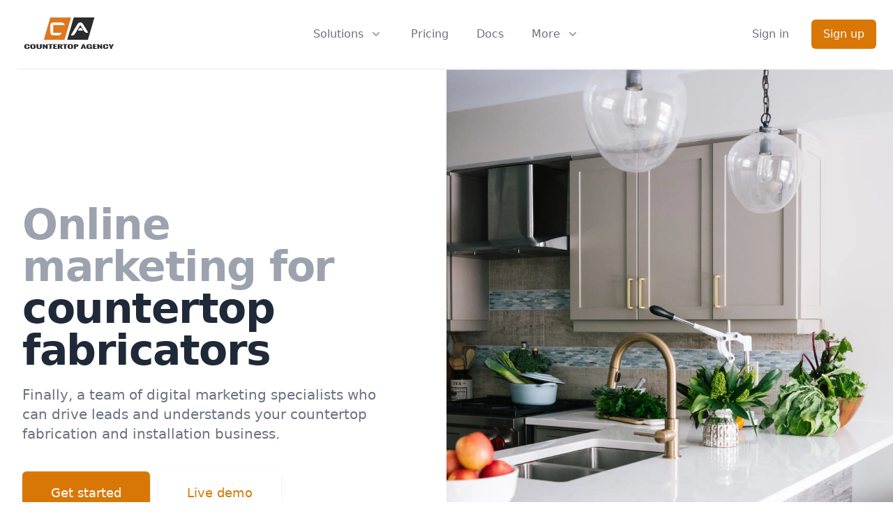

--- FILE ---
content_type: text/html; charset=utf-8
request_url: https://countertop.agency/
body_size: 5112
content:
<!DOCTYPE html><html lang="en"><head><meta name="viewport" content="width=device-width"/><meta charSet="utf-8"/><script type="text/javascript" id="hs-script-loader" async="" defer="" src="//js.hs-scripts.com/14500682.js"></script><title>Countertop Agency - Digital Marketing for Countertop Fabricators</title><meta name="description" content="Online digital marketing, website design, and SEO for countertop fabricators and installers."/><meta name="next-head-count" content="5"/><link rel="preload" href="/_next/static/css/33bd7176c0bad84c8ddd.css" as="style"/><link rel="stylesheet" href="/_next/static/css/33bd7176c0bad84c8ddd.css" data-n-g=""/><noscript data-n-css=""></noscript><link rel="preload" href="/_next/static/chunks/main-9c17eab6bd94aa2831ee.js" as="script"/><link rel="preload" href="/_next/static/chunks/webpack-50bee04d1dc61f8adf5b.js" as="script"/><link rel="preload" href="/_next/static/chunks/framework.8e1e7dd2905dd582fd51.js" as="script"/><link rel="preload" href="/_next/static/chunks/3ef630e34cd10ba68f9d468ac363ff81c534e1e9.28c70ffe4f8af4f7ec05.js" as="script"/><link rel="preload" href="/_next/static/chunks/71247caf95475e3ea7f9a0f8a30beb258b23d005.81c7fd2c9da4ae258e3b.js" as="script"/><link rel="preload" href="/_next/static/chunks/pages/_app-ac52e9720d71f392b889.js" as="script"/><link rel="preload" href="/_next/static/chunks/pages/index-9f8c59ffbd928dc3a8f0.js" as="script"/></head><body><div id="__next"><div class="relative bg-white"><div class="max-w-7xl mx-auto px-4 sm:px-6"><div class="flex justify-between items-center border-b-2 border-gray-100 py-6 md:justify-start md:space-x-10"><div class="lg:w-0 lg:flex-1"><a class="flex" href="/"><div style="overflow:hidden;box-sizing:border-box;display:inline-block;position:relative;width:150px;height:50px"><img alt="Picture of the author" src="[data-uri]" decoding="async" style="visibility:hidden;position:absolute;top:0;left:0;bottom:0;right:0;box-sizing:border-box;padding:0;border:none;margin:auto;display:block;width:0;height:0;min-width:100%;max-width:100%;min-height:100%;max-height:100%"/></div></a></div><div class="-mr-2 -my-2 md:hidden"><button class="inline-flex items-center justify-center p-2 rounded-md text-gray-400 hover:text-gray-500 hover:bg-gray-100 focus:outline-none focus:bg-gray-100 focus:text-gray-500 transition duration-150 ease-in-out"><svg class="h-6 w-6" fill="none" viewBox="0 0 24 24" stroke="currentColor"><path stroke-linecap="round" stroke-linejoin="round" stroke-width="2" d="M4 6h16M4 12h16M4 18h16"></path></svg></button></div><nav class="hidden md:flex space-x-10"><div class="relative"><button class="text-gray-500 group inline-flex items-center space-x-2 text-base leading-6 font-medium hover:text-gray-900 focus:outline-none focus:text-gray-900 transition ease-in-out duration-150"><span>Solutions</span><svg class="text-gray-400 h-5 w-5 group-hover:text-gray-500 group-focus:text-gray-500 transition ease-in-out duration-150" viewBox="0 0 20 20" fill="currentColor"><path fill-rule="evenodd" d="M5.293 7.293a1 1 0 011.414 0L10 10.586l3.293-3.293a1 1 0 111.414 1.414l-4 4a1 1 0 01-1.414 0l-4-4a1 1 0 010-1.414z" clip-rule="evenodd"></path></svg></button></div><a href="#" class="text-base leading-6 font-medium text-gray-500 hover:text-gray-900 focus:outline-none focus:text-gray-900 transition ease-in-out duration-150">Pricing</a><a href="#" class="text-base leading-6 font-medium text-gray-500 hover:text-gray-900 focus:outline-none focus:text-gray-900 transition ease-in-out duration-150">Docs</a><div class="relative"><button type="button" class="text-gray-500 inline-flex items-center space-x-2 text-base leading-6 font-medium hover:text-gray-900 focus:outline-none focus:text-gray-900 transition ease-in-out duration-150"><span>More</span><svg class="text-gray-400 h-5 w-5 group-hover:text-gray-500 group-focus:text-gray-500 transition ease-in-out duration-150" viewBox="0 0 20 20" fill="currentColor"><path fill-rule="evenodd" d="M5.293 7.293a1 1 0 011.414 0L10 10.586l3.293-3.293a1 1 0 111.414 1.414l-4 4a1 1 0 01-1.414 0l-4-4a1 1 0 010-1.414z" clip-rule="evenodd"></path></svg></button></div></nav><div class="hidden md:flex items-center justify-end space-x-8 md:flex-1 lg:w-0"><a href="#" class="whitespace-no-wrap text-base leading-6 font-medium text-gray-500 hover:text-gray-900 focus:outline-none focus:text-gray-900">Sign in</a><span class="inline-flex rounded-md shadow-sm"><a class="whitespace-no-wrap inline-flex items-center justify-center px-4 py-2 border border-transparent text-base leading-6 font-medium rounded-md text-white bg-yellow-600 hover:bg-yellow-500 focus:outline-none focus:border-yellow-700 focus:shadow-outline-yellow active:bg-yellow-700 transition ease-in-out duration-150" href="/contact">Sign up</a></span></div></div></div></div><main><section class="lg:relative"><div class="mx-auto max-w-7xl w-full pt-16 pb-20 text-center lg:py-48 lg:text-left"><div class="px-4 lg:w-1/2 sm:px-8 xl:pr-16"><h1 class="text-4xl tracking-tight font-extrabold text-gray-900 sm:text-5xl md:text-6xl lg:text-5xl xl:text-6xl"><span class="block xl:inline text-gray-400">Online marketing for<!-- --> </span><span class="block text-gray-800 xl:inline">countertop fabricators</span></h1><p class="mt-3 max-w-md mx-auto text-lg text-gray-500 sm:text-xl md:mt-5 md:max-w-3xl">Finally, a team of digital marketing specialists who can drive leads and understands your countertop fabrication and installation business.</p><div class="mt-10 sm:flex sm:justify-center lg:justify-start"><div class="rounded-md shadow"><button class="w-full flex items-center justify-center px-8 py-3 border border-transparent text-base font-medium rounded-md text-white bg-yellow-600 hover:bg-yellow-700 md:py-4 md:text-lg md:px-10">Get started</button></div><div class="mt-3 rounded-md shadow sm:mt-0 sm:ml-3"><a href="#" class="w-full flex items-center justify-center px-8 py-3 border border-transparent text-base font-medium rounded-md text-yellow-600 bg-white hover:bg-gray-50 md:py-4 md:text-lg md:px-10">Live demo</a></div></div></div></div><div class="relative w-full h-64 sm:h-72 md:h-96 lg:absolute lg:inset-y-0 lg:right-0 lg:w-1/2 lg:h-full"><div style="display:block;overflow:hidden;position:absolute;top:0;left:0;bottom:0;right:0;box-sizing:border-box;margin:0"><img alt="Kitchen countertop digital marketing example" src="[data-uri]" decoding="async" class="absolute inset-0 w-full h-full object-cover" style="visibility:hidden;position:absolute;top:0;left:0;bottom:0;right:0;box-sizing:border-box;padding:0;border:none;margin:auto;display:block;width:0;height:0;min-width:100%;max-width:100%;min-height:100%;max-height:100%"/></div></div></section></main><footer class="bg-gray-800" aria-labelledby="footerHeading"><h2 id="footerHeading" class="sr-only">Footer</h2><div class="max-w-7xl mx-auto py-12 px-4 sm:px-6 lg:py-16 lg:px-8"><div class="xl:grid xl:grid-cols-3 xl:gap-8"><div class="grid grid-cols-2 gap-8 xl:col-span-2"><div class="md:grid md:grid-cols-2 md:gap-8"><div><h3 class="text-sm font-semibold text-gray-400 tracking-wider uppercase">Solutions</h3><ul class="mt-4 space-y-4"><li><a href="#" class="text-base text-gray-300 hover:text-white">Marketing</a></li><li><a href="#" class="text-base text-gray-300 hover:text-white">Analytics</a></li><li><a href="#" class="text-base text-gray-300 hover:text-white">Commerce</a></li><li><a href="#" class="text-base text-gray-300 hover:text-white">Insights</a></li></ul></div><div class="mt-12 md:mt-0"><h3 class="text-sm font-semibold text-gray-400 tracking-wider uppercase">Support</h3><ul class="mt-4 space-y-4"><li><a href="#" class="text-base text-gray-300 hover:text-white">Pricing</a></li><li><a href="#" class="text-base text-gray-300 hover:text-white">Documentation</a></li><li><a href="#" class="text-base text-gray-300 hover:text-white">Guides</a></li><li><a href="#" class="text-base text-gray-300 hover:text-white">API Status</a></li></ul></div></div><div class="md:grid md:grid-cols-2 md:gap-8"><div><h3 class="text-sm font-semibold text-gray-400 tracking-wider uppercase">Company</h3><ul class="mt-4 space-y-4"><li><a href="#" class="text-base text-gray-300 hover:text-white">About</a></li><li><a href="#" class="text-base text-gray-300 hover:text-white">Blog</a></li><li><a href="#" class="text-base text-gray-300 hover:text-white">Jobs</a></li><li><a href="#" class="text-base text-gray-300 hover:text-white">Press</a></li><li><a href="#" class="text-base text-gray-300 hover:text-white">Partners</a></li></ul></div><div class="mt-12 md:mt-0"><h3 class="text-sm font-semibold text-gray-400 tracking-wider uppercase">Legal</h3><ul class="mt-4 space-y-4"><li><a href="#" class="text-base text-gray-300 hover:text-white">Claim</a></li><li><a class="text-base text-gray-300 hover:text-white" href="/privacy">Privacy</a></li><li><a class="text-base text-gray-300 hover:text-white" href="/terms">Terms</a></li></ul></div></div></div><div class="mt-8 xl:mt-0"><h3 class="text-sm font-semibold text-gray-400 tracking-wider uppercase">Subscribe to our newsletter</h3><p class="mt-4 text-base text-gray-300">The latest news, articles, and resources, sent to your inbox weekly.</p><form class="mt-4 sm:flex sm:max-w-md"><label for="emailAddress" class="sr-only">Email address</label><input type="email" name="emailAddress" id="emailAddress" autoComplete="email" required="" class="appearance-none min-w-0 w-full bg-white border border-transparent rounded-md py-2 px-4 text-base text-gray-900 placeholder-gray-500 focus:outline-none focus:ring-2 focus:ring-offset-2 focus:ring-offset-gray-800 focus:ring-white focus:border-white focus:placeholder-gray-400" placeholder="Enter your email"/><div class="mt-3 rounded-md sm:mt-0 sm:ml-3 sm:flex-shrink-0"><button type="submit" class="w-full bg-indigo-500 border border-transparent rounded-md py-2 px-4 flex items-center justify-center text-base font-medium text-white hover:bg-indigo-600 focus:outline-none focus:ring-2 focus:ring-offset-2 focus:ring-offset-gray-800 focus:ring-indigo-500">Subscribe</button></div></form></div></div><div class="mt-8 border-t border-gray-700 pt-8 md:flex md:items-center md:justify-between"><div class="flex space-x-6 md:order-2"><a href="#" class="text-gray-400 hover:text-gray-300"><span class="sr-only">Facebook</span><svg class="h-6 w-6" fill="currentColor" viewBox="0 0 24 24" aria-hidden="true"><path fill-rule="evenodd" d="M22 12c0-5.523-4.477-10-10-10S2 6.477 2 12c0 4.991 3.657 9.128 8.438 9.878v-6.987h-2.54V12h2.54V9.797c0-2.506 1.492-3.89 3.777-3.89 1.094 0 2.238.195 2.238.195v2.46h-1.26c-1.243 0-1.63.771-1.63 1.562V12h2.773l-.443 2.89h-2.33v6.988C18.343 21.128 22 16.991 22 12z" clip-rule="evenodd"></path></svg></a><a href="#" class="text-gray-400 hover:text-gray-300"><span class="sr-only">Instagram</span><svg class="h-6 w-6" fill="currentColor" viewBox="0 0 24 24" aria-hidden="true"><path fill-rule="evenodd" d="M12.315 2c2.43 0 2.784.013 3.808.06 1.064.049 1.791.218 2.427.465a4.902 4.902 0 011.772 1.153 4.902 4.902 0 011.153 1.772c.247.636.416 1.363.465 2.427.048 1.067.06 1.407.06 4.123v.08c0 2.643-.012 2.987-.06 4.043-.049 1.064-.218 1.791-.465 2.427a4.902 4.902 0 01-1.153 1.772 4.902 4.902 0 01-1.772 1.153c-.636.247-1.363.416-2.427.465-1.067.048-1.407.06-4.123.06h-.08c-2.643 0-2.987-.012-4.043-.06-1.064-.049-1.791-.218-2.427-.465a4.902 4.902 0 01-1.772-1.153 4.902 4.902 0 01-1.153-1.772c-.247-.636-.416-1.363-.465-2.427-.047-1.024-.06-1.379-.06-3.808v-.63c0-2.43.013-2.784.06-3.808.049-1.064.218-1.791.465-2.427a4.902 4.902 0 011.153-1.772A4.902 4.902 0 015.45 2.525c.636-.247 1.363-.416 2.427-.465C8.901 2.013 9.256 2 11.685 2h.63zm-.081 1.802h-.468c-2.456 0-2.784.011-3.807.058-.975.045-1.504.207-1.857.344-.467.182-.8.398-1.15.748-.35.35-.566.683-.748 1.15-.137.353-.3.882-.344 1.857-.047 1.023-.058 1.351-.058 3.807v.468c0 2.456.011 2.784.058 3.807.045.975.207 1.504.344 1.857.182.466.399.8.748 1.15.35.35.683.566 1.15.748.353.137.882.3 1.857.344 1.054.048 1.37.058 4.041.058h.08c2.597 0 2.917-.01 3.96-.058.976-.045 1.505-.207 1.858-.344.466-.182.8-.398 1.15-.748.35-.35.566-.683.748-1.15.137-.353.3-.882.344-1.857.048-1.055.058-1.37.058-4.041v-.08c0-2.597-.01-2.917-.058-3.96-.045-.976-.207-1.505-.344-1.858a3.097 3.097 0 00-.748-1.15 3.098 3.098 0 00-1.15-.748c-.353-.137-.882-.3-1.857-.344-1.023-.047-1.351-.058-3.807-.058zM12 6.865a5.135 5.135 0 110 10.27 5.135 5.135 0 010-10.27zm0 1.802a3.333 3.333 0 100 6.666 3.333 3.333 0 000-6.666zm5.338-3.205a1.2 1.2 0 110 2.4 1.2 1.2 0 010-2.4z" clip-rule="evenodd"></path></svg></a><a href="#" class="text-gray-400 hover:text-gray-300"><span class="sr-only">Twitter</span><svg class="h-6 w-6" fill="currentColor" viewBox="0 0 24 24" aria-hidden="true"><path d="M8.29 20.251c7.547 0 11.675-6.253 11.675-11.675 0-.178 0-.355-.012-.53A8.348 8.348 0 0022 5.92a8.19 8.19 0 01-2.357.646 4.118 4.118 0 001.804-2.27 8.224 8.224 0 01-2.605.996 4.107 4.107 0 00-6.993 3.743 11.65 11.65 0 01-8.457-4.287 4.106 4.106 0 001.27 5.477A4.072 4.072 0 012.8 9.713v.052a4.105 4.105 0 003.292 4.022 4.095 4.095 0 01-1.853.07 4.108 4.108 0 003.834 2.85A8.233 8.233 0 012 18.407a11.616 11.616 0 006.29 1.84"></path></svg></a><a href="#" class="text-gray-400 hover:text-gray-300"><span class="sr-only">GitHub</span><svg class="h-6 w-6" fill="currentColor" viewBox="0 0 24 24" aria-hidden="true"><path fill-rule="evenodd" d="M12 2C6.477 2 2 6.484 2 12.017c0 4.425 2.865 8.18 6.839 9.504.5.092.682-.217.682-.483 0-.237-.008-.868-.013-1.703-2.782.605-3.369-1.343-3.369-1.343-.454-1.158-1.11-1.466-1.11-1.466-.908-.62.069-.608.069-.608 1.003.07 1.531 1.032 1.531 1.032.892 1.53 2.341 1.088 2.91.832.092-.647.35-1.088.636-1.338-2.22-.253-4.555-1.113-4.555-4.951 0-1.093.39-1.988 1.029-2.688-.103-.253-.446-1.272.098-2.65 0 0 .84-.27 2.75 1.026A9.564 9.564 0 0112 6.844c.85.004 1.705.115 2.504.337 1.909-1.296 2.747-1.027 2.747-1.027.546 1.379.202 2.398.1 2.651.64.7 1.028 1.595 1.028 2.688 0 3.848-2.339 4.695-4.566 4.943.359.309.678.92.678 1.855 0 1.338-.012 2.419-.012 2.747 0 .268.18.58.688.482A10.019 10.019 0 0022 12.017C22 6.484 17.522 2 12 2z" clip-rule="evenodd"></path></svg></a><a href="#" class="text-gray-400 hover:text-gray-300"><span class="sr-only">Dribbble</span><svg class="h-6 w-6" fill="currentColor" viewBox="0 0 24 24" aria-hidden="true"><path fill-rule="evenodd" d="M12 2C6.48 2 2 6.48 2 12s4.48 10 10 10c5.51 0 10-4.48 10-10S17.51 2 12 2zm6.605 4.61a8.502 8.502 0 011.93 5.314c-.281-.054-3.101-.629-5.943-.271-.065-.141-.12-.293-.184-.445a25.416 25.416 0 00-.564-1.236c3.145-1.28 4.577-3.124 4.761-3.362zM12 3.475c2.17 0 4.154.813 5.662 2.148-.152.216-1.443 1.941-4.48 3.08-1.399-2.57-2.95-4.675-3.189-5A8.687 8.687 0 0112 3.475zm-3.633.803a53.896 53.896 0 013.167 4.935c-3.992 1.063-7.517 1.04-7.896 1.04a8.581 8.581 0 014.729-5.975zM3.453 12.01v-.26c.37.01 4.512.065 8.775-1.215.25.477.477.965.694 1.453-.109.033-.228.065-.336.098-4.404 1.42-6.747 5.303-6.942 5.629a8.522 8.522 0 01-2.19-5.705zM12 20.547a8.482 8.482 0 01-5.239-1.8c.152-.315 1.888-3.656 6.703-5.337.022-.01.033-.01.054-.022a35.318 35.318 0 011.823 6.475 8.4 8.4 0 01-3.341.684zm4.761-1.465c-.086-.52-.542-3.015-1.659-6.084 2.679-.423 5.022.271 5.314.369a8.468 8.468 0 01-3.655 5.715z" clip-rule="evenodd"></path></svg></a></div><p class="mt-8 text-base text-gray-400 md:mt-0 md:order-1">© 2020 Countertop Agency - All rights reserved.</p></div></div></footer></div><script id="__NEXT_DATA__" type="application/json">{"props":{"pageProps":{}},"page":"/","query":{},"buildId":"xM2A2QS6datJWR3mSGUAQ","nextExport":true,"autoExport":true,"isFallback":false}</script><script nomodule="" src="/_next/static/chunks/polyfills-af28de04c604a2479390.js"></script><script src="/_next/static/chunks/main-9c17eab6bd94aa2831ee.js" async=""></script><script src="/_next/static/chunks/webpack-50bee04d1dc61f8adf5b.js" async=""></script><script src="/_next/static/chunks/framework.8e1e7dd2905dd582fd51.js" async=""></script><script src="/_next/static/chunks/3ef630e34cd10ba68f9d468ac363ff81c534e1e9.28c70ffe4f8af4f7ec05.js" async=""></script><script src="/_next/static/chunks/71247caf95475e3ea7f9a0f8a30beb258b23d005.81c7fd2c9da4ae258e3b.js" async=""></script><script src="/_next/static/chunks/pages/_app-ac52e9720d71f392b889.js" async=""></script><script src="/_next/static/chunks/pages/index-9f8c59ffbd928dc3a8f0.js" async=""></script><script src="/_next/static/xM2A2QS6datJWR3mSGUAQ/_buildManifest.js" async=""></script><script src="/_next/static/xM2A2QS6datJWR3mSGUAQ/_ssgManifest.js" async=""></script></body></html>

--- FILE ---
content_type: application/javascript; charset=utf-8
request_url: https://countertop.agency/_next/static/chunks/pages/index-9f8c59ffbd928dc3a8f0.js
body_size: 810
content:
_N_E=(window.webpackJsonp_N_E=window.webpackJsonp_N_E||[]).push([[8],{GEhI:function(t,e,n){"use strict";n.d(e,"a",(function(){return r}));var l=n("nKUr"),s=(n("q1tI"),n("g4pe")),a=n.n(s);function r(t){var e=t.metaData,n=e.title,s=e.description;return Object(l.jsxs)(a.a,{children:[Object(l.jsx)("title",{children:n}),Object(l.jsx)("meta",{name:"description",content:s})]})}},RNiq:function(t,e,n){"use strict";n.r(e),n.d(e,"default",(function(){return o}));var l=n("nKUr"),s=n("GEhI"),a=(n("q1tI"),n("Aiso")),r=n.n(a),i=n("YFqc"),c=n.n(i);function d(){return Object(l.jsxs)("section",{className:"lg:relative",children:[Object(l.jsx)("div",{className:"mx-auto max-w-7xl w-full pt-16 pb-20 text-center lg:py-48 lg:text-left",children:Object(l.jsxs)("div",{className:"px-4 lg:w-1/2 sm:px-8 xl:pr-16",children:[Object(l.jsxs)("h1",{className:"text-4xl tracking-tight font-extrabold text-gray-900 sm:text-5xl md:text-6xl lg:text-5xl xl:text-6xl",children:[Object(l.jsxs)("span",{className:"block xl:inline text-gray-400",children:["Online marketing for"," "]}),Object(l.jsx)("span",{className:"block text-gray-800 xl:inline",children:"countertop fabricators"})]}),Object(l.jsx)("p",{className:"mt-3 max-w-md mx-auto text-lg text-gray-500 sm:text-xl md:mt-5 md:max-w-3xl",children:"Finally, a team of digital marketing specialists who can drive leads and understands your countertop fabrication and installation business."}),Object(l.jsxs)("div",{className:"mt-10 sm:flex sm:justify-center lg:justify-start",children:[Object(l.jsx)("div",{className:"rounded-md shadow",children:Object(l.jsx)(c.a,{href:"/contact",children:Object(l.jsx)("button",{className:"w-full flex items-center justify-center px-8 py-3 border border-transparent text-base font-medium rounded-md text-white bg-yellow-600 hover:bg-yellow-700 md:py-4 md:text-lg md:px-10",children:"Get started"})})}),Object(l.jsx)("div",{className:"mt-3 rounded-md shadow sm:mt-0 sm:ml-3",children:Object(l.jsx)("a",{href:"#",className:"w-full flex items-center justify-center px-8 py-3 border border-transparent text-base font-medium rounded-md text-yellow-600 bg-white hover:bg-gray-50 md:py-4 md:text-lg md:px-10",children:"Live demo"})})]})]})}),Object(l.jsx)("div",{className:"relative w-full h-64 sm:h-72 md:h-96 lg:absolute lg:inset-y-0 lg:right-0 lg:w-1/2 lg:h-full",children:Object(l.jsx)(r.a,{src:"/images/kitchen-countertop.jpg",alt:"Kitchen countertop digital marketing example",className:"absolute inset-0 w-full h-full object-cover",layout:"fill"})})]})}function o(){return Object(l.jsxs)(l.Fragment,{children:[Object(l.jsx)(s.a,{metaData:{title:"Countertop Agency - Digital Marketing for Countertop Fabricators",description:"Online digital marketing, website design, and SEO for countertop fabricators and installers."}}),Object(l.jsx)(d,{})]})}},vlRD:function(t,e,n){(window.__NEXT_P=window.__NEXT_P||[]).push(["/",function(){return n("RNiq")}])}},[["vlRD",0,1,2,3]]]);

--- FILE ---
content_type: application/javascript; charset=utf-8
request_url: https://countertop.agency/_next/static/chunks/71247caf95475e3ea7f9a0f8a30beb258b23d005.81c7fd2c9da4ae258e3b.js
body_size: 5150
content:
(window.webpackJsonp_N_E=window.webpackJsonp_N_E||[]).push([[3],{"/0+H":function(e,t,n){"use strict";t.__esModule=!0,t.isInAmpMode=a,t.useAmp=function(){return a(o.default.useContext(i.AmpStateContext))};var r,o=(r=n("q1tI"))&&r.__esModule?r:{default:r},i=n("lwAK");function a(){var e=arguments.length>0&&void 0!==arguments[0]?arguments[0]:{},t=e.ampFirst,n=void 0!==t&&t,r=e.hybrid,o=void 0!==r&&r,i=e.hasQuery,a=void 0!==i&&i;return n||o&&a}},"8Kt/":function(e,t,n){"use strict";n("lSNA");t.__esModule=!0,t.defaultHead=l,t.default=void 0;var r,o=function(e){if(e&&e.__esModule)return e;if(null===e||"object"!==typeof e&&"function"!==typeof e)return{default:e};var t=s();if(t&&t.has(e))return t.get(e);var n={},r=Object.defineProperty&&Object.getOwnPropertyDescriptor;for(var o in e)if(Object.prototype.hasOwnProperty.call(e,o)){var i=r?Object.getOwnPropertyDescriptor(e,o):null;i&&(i.get||i.set)?Object.defineProperty(n,o,i):n[o]=e[o]}n.default=e,t&&t.set(e,n);return n}(n("q1tI")),i=(r=n("Xuae"))&&r.__esModule?r:{default:r},a=n("lwAK"),c=n("FYa8"),u=n("/0+H");function s(){if("function"!==typeof WeakMap)return null;var e=new WeakMap;return s=function(){return e},e}function l(){var e=arguments.length>0&&void 0!==arguments[0]&&arguments[0],t=[o.default.createElement("meta",{charSet:"utf-8"})];return e||t.push(o.default.createElement("meta",{name:"viewport",content:"width=device-width"})),t}function d(e,t){return"string"===typeof t||"number"===typeof t?e:t.type===o.default.Fragment?e.concat(o.default.Children.toArray(t.props.children).reduce((function(e,t){return"string"===typeof t||"number"===typeof t?e:e.concat(t)}),[])):e.concat(t)}var f=["name","httpEquiv","charSet","itemProp"];function p(e,t){return e.reduce((function(e,t){var n=o.default.Children.toArray(t.props.children);return e.concat(n)}),[]).reduce(d,[]).reverse().concat(l(t.inAmpMode)).filter(function(){var e=new Set,t=new Set,n=new Set,r={};return function(o){var i=!0,a=!1;if(o.key&&"number"!==typeof o.key&&o.key.indexOf("$")>0){a=!0;var c=o.key.slice(o.key.indexOf("$")+1);e.has(c)?i=!1:e.add(c)}switch(o.type){case"title":case"base":t.has(o.type)?i=!1:t.add(o.type);break;case"meta":for(var u=0,s=f.length;u<s;u++){var l=f[u];if(o.props.hasOwnProperty(l))if("charSet"===l)n.has(l)?i=!1:n.add(l);else{var d=o.props[l],p=r[l]||new Set;"name"===l&&a||!p.has(d)?(p.add(d),r[l]=p):i=!1}}}return i}}()).reverse().map((function(e,t){var n=e.key||t;return o.default.cloneElement(e,{key:n})}))}function h(e){var t=e.children,n=(0,o.useContext)(a.AmpStateContext),r=(0,o.useContext)(c.HeadManagerContext);return o.default.createElement(i.default,{reduceComponentsToState:p,headManager:r,inAmpMode:(0,u.isInAmpMode)(n)},t)}h.rewind=function(){};var v=h;t.default=v},"8OQS":function(e,t){e.exports=function(e,t){if(null==e)return{};var n,r,o={},i=Object.keys(e);for(r=0;r<i.length;r++)n=i[r],t.indexOf(n)>=0||(o[n]=e[n]);return o}},Aiso:function(e,t,n){e.exports=n("dQHF")},Bnag:function(e,t){e.exports=function(){throw new TypeError("Invalid attempt to spread non-iterable instance.\nIn order to be iterable, non-array objects must have a [Symbol.iterator]() method.")}},EbDI:function(e,t){e.exports=function(e){if("undefined"!==typeof Symbol&&Symbol.iterator in Object(e))return Array.from(e)}},Ijbi:function(e,t,n){var r=n("WkPL");e.exports=function(e){if(Array.isArray(e))return r(e)}},RIqP:function(e,t,n){var r=n("Ijbi"),o=n("EbDI"),i=n("ZhPi"),a=n("Bnag");e.exports=function(e){return r(e)||o(e)||i(e)||a()}},UWYU:function(e,t,n){"use strict";t.__esModule=!0,t.imageConfigDefault=t.VALID_LOADERS=void 0;t.VALID_LOADERS=["default","imgix","cloudinary","akamai"];t.imageConfigDefault={deviceSizes:[640,750,828,1080,1200,1920,2048,3840],imageSizes:[16,32,48,64,96,128,256,384],path:"/_next/image",loader:"default",domains:[]}},Xuae:function(e,t,n){"use strict";var r=n("RIqP"),o=n("lwsE"),i=n("W8MJ"),a=(n("PJYZ"),n("7W2i")),c=n("a1gu"),u=n("Nsbk");function s(e){var t=function(){if("undefined"===typeof Reflect||!Reflect.construct)return!1;if(Reflect.construct.sham)return!1;if("function"===typeof Proxy)return!0;try{return Date.prototype.toString.call(Reflect.construct(Date,[],(function(){}))),!0}catch(e){return!1}}();return function(){var n,r=u(e);if(t){var o=u(this).constructor;n=Reflect.construct(r,arguments,o)}else n=r.apply(this,arguments);return c(this,n)}}t.__esModule=!0,t.default=void 0;var l=n("q1tI"),d=function(e){a(n,e);var t=s(n);function n(e){var i;return o(this,n),(i=t.call(this,e))._hasHeadManager=void 0,i.emitChange=function(){i._hasHeadManager&&i.props.headManager.updateHead(i.props.reduceComponentsToState(r(i.props.headManager.mountedInstances),i.props))},i._hasHeadManager=i.props.headManager&&i.props.headManager.mountedInstances,i}return i(n,[{key:"componentDidMount",value:function(){this._hasHeadManager&&this.props.headManager.mountedInstances.add(this),this.emitChange()}},{key:"componentDidUpdate",value:function(){this.emitChange()}},{key:"componentWillUnmount",value:function(){this._hasHeadManager&&this.props.headManager.mountedInstances.delete(this),this.emitChange()}},{key:"render",value:function(){return null}}]),n}(l.Component);t.default=d},YFqc:function(e,t,n){e.exports=n("cTJO")},cTJO:function(e,t,n){"use strict";var r=n("J4zp"),o=n("284h");t.__esModule=!0,t.default=void 0;var i=o(n("q1tI")),a=n("elyg"),c=n("nOHt"),u=n("vNVm"),s={};function l(e,t,n,r){if(e&&(0,a.isLocalURL)(t)){e.prefetch(t,n,r).catch((function(e){0}));var o=r&&"undefined"!==typeof r.locale?r.locale:e&&e.locale;s[t+"%"+n+(o?"%"+o:"")]=!0}}var d=function(e){var t=!1!==e.prefetch,n=(0,c.useRouter)(),o=n&&n.pathname||"/",d=i.default.useMemo((function(){var t=(0,a.resolveHref)(o,e.href,!0),n=r(t,2),i=n[0],c=n[1];return{href:i,as:e.as?(0,a.resolveHref)(o,e.as):c||i}}),[o,e.href,e.as]),f=d.href,p=d.as,h=e.children,v=e.replace,m=e.shallow,y=e.scroll,g=e.locale;"string"===typeof h&&(h=i.default.createElement("a",null,h));var b=i.Children.only(h),w=b&&"object"===typeof b&&b.ref,A=(0,u.useIntersection)({rootMargin:"200px"}),x=r(A,2),M=x[0],_=x[1],S=i.default.useCallback((function(e){M(e),w&&("function"===typeof w?w(e):"object"===typeof w&&(w.current=e))}),[w,M]);(0,i.useEffect)((function(){var e=_&&t&&(0,a.isLocalURL)(f),r="undefined"!==typeof g?g:n&&n.locale,o=s[f+"%"+p+(r?"%"+r:"")];e&&!o&&l(n,f,p,{locale:r})}),[p,f,_,g,t,n]);var k={ref:S,onClick:function(e){b.props&&"function"===typeof b.props.onClick&&b.props.onClick(e),e.defaultPrevented||function(e,t,n,r,o,i,c,u){("A"!==e.currentTarget.nodeName||!function(e){var t=e.currentTarget.target;return t&&"_self"!==t||e.metaKey||e.ctrlKey||e.shiftKey||e.altKey||e.nativeEvent&&2===e.nativeEvent.which}(e)&&(0,a.isLocalURL)(n))&&(e.preventDefault(),null==c&&(c=r.indexOf("#")<0),t[o?"replace":"push"](n,r,{shallow:i,locale:u,scroll:c}).then((function(e){e&&c&&document.body.focus()})))}(e,n,f,p,v,m,y,g)},onMouseEnter:function(e){(0,a.isLocalURL)(f)&&(b.props&&"function"===typeof b.props.onMouseEnter&&b.props.onMouseEnter(e),l(n,f,p,{priority:!0}))}};if(e.passHref||"a"===b.type&&!("href"in b.props)){var I="undefined"!==typeof g?g:n&&n.locale,E=n&&n.isLocaleDomain&&(0,a.getDomainLocale)(p,I,n&&n.locales,n&&n.domainLocales);k.href=E||(0,a.addBasePath)((0,a.addLocale)(p,I,n&&n.defaultLocale))}return i.default.cloneElement(b,k)};t.default=d},dEHY:function(e,t,n){"use strict";t.__esModule=!0,t.toBase64=function(e){return window.btoa(e)}},dQHF:function(e,t,n){"use strict";var r=n("J4zp"),o=n("RIqP"),i=n("TqRt");t.__esModule=!0,t.default=function(e){var t=e.src,n=e.sizes,i=e.unoptimized,c=void 0!==i&&i,d=e.priority,p=void 0!==d&&d,h=e.loading,m=e.className,y=e.quality,g=e.width,x=e.height,M=e.objectFit,_=e.objectPosition,S=e.loader,k=void 0===S?A:S,I=(0,a.default)(e,["src","sizes","unoptimized","priority","loading","className","quality","width","height","objectFit","objectPosition","loader"]),E=n?"responsive":"intrinsic",z=!1;"unsized"in I?(z=Boolean(I.unsized),delete I.unsized):"layout"in I&&(I.layout&&(E=I.layout),delete I.layout);0;var C=!p&&("lazy"===h||"undefined"===typeof h);t&&t.startsWith("data:")&&(c=!0,C=!1);var O,j,q,R=(0,f.useIntersection)({rootMargin:"200px",disabled:!C}),L=r(R,2),D=L[0],H=L[1],P=!C||H,N=w(g),W=w(x),U=w(y),B={visibility:P?"inherit":"hidden",position:"absolute",top:0,left:0,bottom:0,right:0,boxSizing:"border-box",padding:0,border:"none",margin:"auto",display:"block",width:0,height:0,minWidth:"100%",maxWidth:"100%",minHeight:"100%",maxHeight:"100%",objectFit:M,objectPosition:_};if("undefined"!==typeof N&&"undefined"!==typeof W&&"fill"!==E){var K=W/N,F=isNaN(K)?"100%":"".concat(100*K,"%");"responsive"===E?(O={display:"block",overflow:"hidden",position:"relative",boxSizing:"border-box",margin:0},j={display:"block",boxSizing:"border-box",paddingTop:F}):"intrinsic"===E?(O={display:"inline-block",maxWidth:"100%",overflow:"hidden",position:"relative",boxSizing:"border-box",margin:0},j={boxSizing:"border-box",display:"block",maxWidth:"100%"},q='<svg width="'.concat(N,'" height="').concat(W,'" xmlns="http://www.w3.org/2000/svg" version="1.1"/>')):"fixed"===E&&(O={overflow:"hidden",boxSizing:"border-box",display:"inline-block",position:"relative",width:N,height:W})}else"undefined"===typeof N&&"undefined"===typeof W&&"fill"===E&&(O={display:"block",overflow:"hidden",position:"absolute",top:0,left:0,bottom:0,right:0,boxSizing:"border-box",margin:0});var J={src:"[data-uri]",srcSet:void 0,sizes:void 0};P&&(J=function(e){var t=e.src,n=e.unoptimized,r=e.layout,i=e.width,a=e.quality,c=e.sizes,u=e.loader;if(n)return{src:t,srcSet:void 0,sizes:void 0};var s=function(e,t,n){if(n&&("fill"===t||"responsive"===t)){var r=o(n.matchAll(/(^|\s)(1?\d?\d)vw/g)).map((function(e){return parseInt(e[2])}));if(r.length){var i=.01*Math.min.apply(Math,o(r));return{widths:b.filter((function(e){return e>=v[0]*i})),kind:"w"}}return{widths:b,kind:"w"}}if("number"!==typeof e||"fill"===t||"responsive"===t)return{widths:v,kind:"w"};return{widths:o(new Set([e,2*e].map((function(e){return b.find((function(t){return t>=e}))||b[b.length-1]})))),kind:"x"}}(i,r,c),l=s.widths,d=s.kind,f=l.length-1;return{sizes:c||"w"!==d?c:"100vw",srcSet:l.map((function(e,n){return"".concat(u({src:t,quality:a,width:e})," ").concat("w"===d?e:n+1).concat(d)})).join(", "),src:u({src:t,quality:a,width:l[f]})}}({src:t,unoptimized:c,layout:E,width:N,quality:U,sizes:n,loader:k}));z&&(O=void 0,j=void 0,B=void 0);return u.default.createElement("div",{style:O},j?u.default.createElement("div",{style:j},q?u.default.createElement("img",{style:{maxWidth:"100%",display:"block",margin:0,border:"none",padding:0},alt:"","aria-hidden":!0,role:"presentation",src:"data:image/svg+xml;base64,".concat((0,l.toBase64)(q))}):null):null,u.default.createElement("img",Object.assign({},I,J,{decoding:"async",className:m,ref:D,style:B})),p?u.default.createElement(s.default,null,u.default.createElement("link",{key:"__nimg-"+J.src+J.srcSet+J.sizes,rel:"preload",as:"image",href:J.srcSet?void 0:J.src,imagesrcset:J.srcSet,imagesizes:J.sizes})):null)};var a=i(n("8OQS")),c=i(n("pVnL")),u=i(n("q1tI")),s=i(n("8Kt/")),l=n("dEHY"),d=n("UWYU"),f=n("vNVm");var p=new Map([["imgix",function(e){var t=e.root,n=e.src,r=e.width,o=e.quality,i=["auto=format","fit=max","w="+r],a="";o&&i.push("q="+o);i.length&&(a="?"+i.join("&"));return"".concat(t).concat(x(n)).concat(a)}],["cloudinary",function(e){var t=e.root,n=e.src,r=e.width,o=e.quality,i=["f_auto","c_limit","w_"+r,"q_"+(o||"auto")].join(",")+"/";return"".concat(t).concat(i).concat(x(n))}],["akamai",function(e){var t=e.root,n=e.src,r=e.width;return"".concat(t).concat(x(n),"?imwidth=").concat(r)}],["default",function(e){var t=e.root,n=e.src,r=e.width,o=e.quality;0;return"".concat(t,"?url=").concat(encodeURIComponent(n),"&w=").concat(r,"&q=").concat(o||75)}]]),h={deviceSizes:[640,750,828,1080,1200,1920,2048,3840],imageSizes:[16,32,48,64,96,128,256,384],path:"/_next/image",loader:"default"}||d.imageConfigDefault,v=h.deviceSizes,m=h.imageSizes,y=h.loader,g=h.path,b=(h.domains,[].concat(o(v),o(m)));function w(e){return"number"===typeof e?e:"string"===typeof e?parseInt(e,10):void 0}function A(e){var t=p.get(y);if(t)return t((0,c.default)({root:g},e));throw new Error('Unknown "loader" found in "next.config.js". Expected: '.concat(d.VALID_LOADERS.join(", "),". Received: ").concat(y))}function x(e){return"/"===e[0]?e.slice(1):e}v.sort((function(e,t){return e-t})),b.sort((function(e,t){return e-t}))},g4pe:function(e,t,n){e.exports=n("8Kt/")},lSNA:function(e,t){e.exports=function(e,t,n){return t in e?Object.defineProperty(e,t,{value:n,enumerable:!0,configurable:!0,writable:!0}):e[t]=n,e}},lwAK:function(e,t,n){"use strict";var r;t.__esModule=!0,t.AmpStateContext=void 0;var o=((r=n("q1tI"))&&r.__esModule?r:{default:r}).default.createContext({});t.AmpStateContext=o},vNVm:function(e,t,n){"use strict";var r=n("J4zp");t.__esModule=!0,t.useIntersection=function(e){var t=e.rootMargin,n=e.disabled||!a,u=(0,o.useRef)(),s=(0,o.useState)(!1),l=r(s,2),d=l[0],f=l[1],p=(0,o.useCallback)((function(e){u.current&&(u.current(),u.current=void 0),n||d||e&&e.tagName&&(u.current=function(e,t,n){var r=function(e){var t=e.rootMargin||"",n=c.get(t);if(n)return n;var r=new Map,o=new IntersectionObserver((function(e){e.forEach((function(e){var t=r.get(e.target),n=e.isIntersecting||e.intersectionRatio>0;t&&n&&t(n)}))}),e);return c.set(t,n={id:t,observer:o,elements:r}),n}(n),o=r.id,i=r.observer,a=r.elements;return a.set(e,t),i.observe(e),function(){a.delete(e),i.unobserve(e),0===a.size&&(i.disconnect(),c.delete(o))}}(e,(function(e){return e&&f(e)}),{rootMargin:t}))}),[n,t,d]);return(0,o.useEffect)((function(){if(!a&&!d){var e=(0,i.requestIdleCallback)((function(){return f(!0)}));return function(){return(0,i.cancelIdleCallback)(e)}}}),[d]),[p,d]};var o=n("q1tI"),i=n("0G5g"),a="undefined"!==typeof IntersectionObserver;var c=new Map}}]);

--- FILE ---
content_type: application/javascript; charset=utf-8
request_url: https://countertop.agency/_next/static/chunks/pages/_app-ac52e9720d71f392b889.js
body_size: 10137
content:
_N_E=(window.webpackJsonp_N_E=window.webpackJsonp_N_E||[]).push([[5],{0:function(e,t,s){s("GcxT"),e.exports=s("nOHt")},"1TCz":function(e,t,s){"use strict";s.r(t);var a=s("nKUr");function n(e,t,s){return t in e?Object.defineProperty(e,t,{value:s,enumerable:!0,configurable:!0,writable:!0}):e[t]=s,e}var r=s("g4pe"),i=s.n(r),o=(s("iOjB"),s("q1tI")),c=s.n(o);function l(){return Object(a.jsxs)(i.a,{children:[Object(a.jsx)("title",{children:"Countertop Agency - Digital Marketing for Countertop Fabricators"}),Object(a.jsx)("meta",{name:"description",content:"Online digital marketing, website design, and SEO for countertop fabricators and installers."})]})}var d=s("YFqc"),x=s.n(d),h=s("Aiso"),u=s.n(h);function m(e,t){if(null==e)return{};var s,a,n={},r=Object.keys(e);for(a=0;a<r.length;a++)s=r[a],t.indexOf(s)>=0||(n[s]=e[s]);return n}function j(e,t){(null==t||t>e.length)&&(t=e.length);for(var s=0,a=new Array(t);s<t;s++)a[s]=e[s];return a}function p(e){return function(e){if(Array.isArray(e))return j(e)}(e)||function(e){if("undefined"!==typeof Symbol&&Symbol.iterator in Object(e))return Array.from(e)}(e)||function(e,t){if(e){if("string"===typeof e)return j(e,t);var s=Object.prototype.toString.call(e).slice(8,-1);return"Object"===s&&e.constructor&&(s=e.constructor.name),"Map"===s||"Set"===s?Array.from(e):"Arguments"===s||/^(?:Ui|I)nt(?:8|16|32)(?:Clamped)?Array$/.test(s)?j(e,t):void 0}}(e)||function(){throw new TypeError("Invalid attempt to spread non-iterable instance.\nIn order to be iterable, non-array objects must have a [Symbol.iterator]() method.")}()}function b(){return(b=Object.assign||function(e){for(var t=1;t<arguments.length;t++){var s=arguments[t];for(var a in s)Object.prototype.hasOwnProperty.call(s,a)&&(e[a]=s[a])}return e}).apply(this,arguments)}function f(e,t){e.prototype=Object.create(t.prototype),e.prototype.constructor=e,e.__proto__=t}s("17x9");function g(e,t){return e.replace(new RegExp("(^|\\s)"+t+"(?:\\s|$)","g"),"$1").replace(/\s+/g," ").replace(/^\s*|\s*$/g,"")}var v=s("i8i4"),y=s.n(v),O=!1,N=c.a.createContext(null),w="unmounted",k="exited",E="entering",C="entered",L="exiting",M=function(e){function t(t,s){var a;a=e.call(this,t,s)||this;var n,r=s&&!s.isMounting?t.enter:t.appear;return a.appearStatus=null,t.in?r?(n=k,a.appearStatus=E):n=C:n=t.unmountOnExit||t.mountOnEnter?w:k,a.state={status:n},a.nextCallback=null,a}f(t,e),t.getDerivedStateFromProps=function(e,t){return e.in&&t.status===w?{status:k}:null};var s=t.prototype;return s.componentDidMount=function(){this.updateStatus(!0,this.appearStatus)},s.componentDidUpdate=function(e){var t=null;if(e!==this.props){var s=this.state.status;this.props.in?s!==E&&s!==C&&(t=E):s!==E&&s!==C||(t=L)}this.updateStatus(!1,t)},s.componentWillUnmount=function(){this.cancelNextCallback()},s.getTimeouts=function(){var e,t,s,a=this.props.timeout;return e=t=s=a,null!=a&&"number"!==typeof a&&(e=a.exit,t=a.enter,s=void 0!==a.appear?a.appear:t),{exit:e,enter:t,appear:s}},s.updateStatus=function(e,t){void 0===e&&(e=!1),null!==t?(this.cancelNextCallback(),t===E?this.performEnter(e):this.performExit()):this.props.unmountOnExit&&this.state.status===k&&this.setState({status:w})},s.performEnter=function(e){var t=this,s=this.props.enter,a=this.context?this.context.isMounting:e,n=this.props.nodeRef?[a]:[y.a.findDOMNode(this),a],r=n[0],i=n[1],o=this.getTimeouts(),c=a?o.appear:o.enter;!e&&!s||O?this.safeSetState({status:C},(function(){t.props.onEntered(r)})):(this.props.onEnter(r,i),this.safeSetState({status:E},(function(){t.props.onEntering(r,i),t.onTransitionEnd(c,(function(){t.safeSetState({status:C},(function(){t.props.onEntered(r,i)}))}))})))},s.performExit=function(){var e=this,t=this.props.exit,s=this.getTimeouts(),a=this.props.nodeRef?void 0:y.a.findDOMNode(this);t&&!O?(this.props.onExit(a),this.safeSetState({status:L},(function(){e.props.onExiting(a),e.onTransitionEnd(s.exit,(function(){e.safeSetState({status:k},(function(){e.props.onExited(a)}))}))}))):this.safeSetState({status:k},(function(){e.props.onExited(a)}))},s.cancelNextCallback=function(){null!==this.nextCallback&&(this.nextCallback.cancel(),this.nextCallback=null)},s.safeSetState=function(e,t){t=this.setNextCallback(t),this.setState(e,t)},s.setNextCallback=function(e){var t=this,s=!0;return this.nextCallback=function(a){s&&(s=!1,t.nextCallback=null,e(a))},this.nextCallback.cancel=function(){s=!1},this.nextCallback},s.onTransitionEnd=function(e,t){this.setNextCallback(t);var s=this.props.nodeRef?this.props.nodeRef.current:y.a.findDOMNode(this),a=null==e&&!this.props.addEndListener;if(s&&!a){if(this.props.addEndListener){var n=this.props.nodeRef?[this.nextCallback]:[s,this.nextCallback],r=n[0],i=n[1];this.props.addEndListener(r,i)}null!=e&&setTimeout(this.nextCallback,e)}else setTimeout(this.nextCallback,0)},s.render=function(){var e=this.state.status;if(e===w)return null;var t=this.props,s=t.children,a=(t.in,t.mountOnEnter,t.unmountOnExit,t.appear,t.enter,t.exit,t.timeout,t.addEndListener,t.onEnter,t.onEntering,t.onEntered,t.onExit,t.onExiting,t.onExited,t.nodeRef,m(t,["children","in","mountOnEnter","unmountOnExit","appear","enter","exit","timeout","addEndListener","onEnter","onEntering","onEntered","onExit","onExiting","onExited","nodeRef"]));return c.a.createElement(N.Provider,{value:null},"function"===typeof s?s(e,a):c.a.cloneElement(c.a.Children.only(s),a))},t}(c.a.Component);function S(){}M.contextType=N,M.propTypes={},M.defaultProps={in:!1,mountOnEnter:!1,unmountOnExit:!1,appear:!1,enter:!0,exit:!0,onEnter:S,onEntering:S,onEntered:S,onExit:S,onExiting:S,onExited:S},M.UNMOUNTED=w,M.EXITED=k,M.ENTERING=E,M.ENTERED=C,M.EXITING=L;var z=M,A=function(e,t){return e&&t&&t.split(" ").forEach((function(t){return a=t,void((s=e).classList?s.classList.remove(a):"string"===typeof s.className?s.className=g(s.className,a):s.setAttribute("class",g(s.className&&s.className.baseVal||"",a)));var s,a}))},P=function(e){function t(){for(var t,s=arguments.length,a=new Array(s),n=0;n<s;n++)a[n]=arguments[n];return(t=e.call.apply(e,[this].concat(a))||this).appliedClasses={appear:{},enter:{},exit:{}},t.onEnter=function(e,s){var a=t.resolveArguments(e,s),n=a[0],r=a[1];t.removeClasses(n,"exit"),t.addClass(n,r?"appear":"enter","base"),t.props.onEnter&&t.props.onEnter(e,s)},t.onEntering=function(e,s){var a=t.resolveArguments(e,s),n=a[0],r=a[1]?"appear":"enter";t.addClass(n,r,"active"),t.props.onEntering&&t.props.onEntering(e,s)},t.onEntered=function(e,s){var a=t.resolveArguments(e,s),n=a[0],r=a[1]?"appear":"enter";t.removeClasses(n,r),t.addClass(n,r,"done"),t.props.onEntered&&t.props.onEntered(e,s)},t.onExit=function(e){var s=t.resolveArguments(e)[0];t.removeClasses(s,"appear"),t.removeClasses(s,"enter"),t.addClass(s,"exit","base"),t.props.onExit&&t.props.onExit(e)},t.onExiting=function(e){var s=t.resolveArguments(e)[0];t.addClass(s,"exit","active"),t.props.onExiting&&t.props.onExiting(e)},t.onExited=function(e){var s=t.resolveArguments(e)[0];t.removeClasses(s,"exit"),t.addClass(s,"exit","done"),t.props.onExited&&t.props.onExited(e)},t.resolveArguments=function(e,s){return t.props.nodeRef?[t.props.nodeRef.current,e]:[e,s]},t.getClassNames=function(e){var s=t.props.classNames,a="string"===typeof s,n=a?""+(a&&s?s+"-":"")+e:s[e];return{baseClassName:n,activeClassName:a?n+"-active":s[e+"Active"],doneClassName:a?n+"-done":s[e+"Done"]}},t}f(t,e);var s=t.prototype;return s.addClass=function(e,t,s){var a=this.getClassNames(t)[s+"ClassName"],n=this.getClassNames("enter").doneClassName;"appear"===t&&"done"===s&&n&&(a+=" "+n),"active"===s&&e&&e.scrollTop,a&&(this.appliedClasses[t][s]=a,function(e,t){e&&t&&t.split(" ").forEach((function(t){return a=t,void((s=e).classList?s.classList.add(a):function(e,t){return e.classList?!!t&&e.classList.contains(t):-1!==(" "+(e.className.baseVal||e.className)+" ").indexOf(" "+t+" ")}(s,a)||("string"===typeof s.className?s.className=s.className+" "+a:s.setAttribute("class",(s.className&&s.className.baseVal||"")+" "+a)));var s,a}))}(e,a))},s.removeClasses=function(e,t){var s=this.appliedClasses[t],a=s.base,n=s.active,r=s.done;this.appliedClasses[t]={},a&&A(e,a),n&&A(e,n),r&&A(e,r)},s.render=function(){var e=this.props,t=(e.classNames,m(e,["classNames"]));return c.a.createElement(z,b({},t,{onEnter:this.onEnter,onEntered:this.onEntered,onEntering:this.onEntering,onExit:this.onExit,onExiting:this.onExiting,onExited:this.onExited}))},t}(c.a.Component);P.defaultProps={classNames:""},P.propTypes={};var T=P;function B(e,t){var s=Object.keys(e);if(Object.getOwnPropertySymbols){var a=Object.getOwnPropertySymbols(e);t&&(a=a.filter((function(t){return Object.getOwnPropertyDescriptor(e,t).enumerable}))),s.push.apply(s,a)}return s}function R(e){for(var t=1;t<arguments.length;t++){var s=null!=arguments[t]?arguments[t]:{};t%2?B(Object(s),!0).forEach((function(t){n(e,t,s[t])})):Object.getOwnPropertyDescriptors?Object.defineProperties(e,Object.getOwnPropertyDescriptors(s)):B(Object(s)).forEach((function(t){Object.defineProperty(e,t,Object.getOwnPropertyDescriptor(s,t))}))}return e}var D=c.a.createContext({parent:{}});function V(e){var t=e.show,s=e.enter,n=void 0===s?"":s,r=e.enterFrom,i=void 0===r?"":r,o=e.enterTo,c=void 0===o?"":o,l=e.leave,d=void 0===l?"":l,x=e.leaveFrom,h=void 0===x?"":x,u=e.leaveTo,m=void 0===u?"":u,j=e.appear,b=e.children,f=n.split(" ").filter((function(e){return e.length})),g=i.split(" ").filter((function(e){return e.length})),v=c.split(" ").filter((function(e){return e.length})),y=d.split(" ").filter((function(e){return e.length})),O=h.split(" ").filter((function(e){return e.length})),N=m.split(" ").filter((function(e){return e.length}));function w(e,t){var s;t.length&&(s=e.classList).add.apply(s,p(t))}function k(e,t){var s;t.length&&(s=e.classList).remove.apply(s,p(t))}return Object(a.jsx)(T,{appear:j,unmountOnExit:!0,in:t,addEndListener:function(e,t){e.addEventListener("transitionend",t,!1)},onEnter:function(e){w(e,[].concat(p(f),p(g)))},onEntering:function(e){k(e,g),w(e,v)},onEntered:function(e){k(e,[].concat(p(v),p(f)))},onExit:function(e){w(e,[].concat(p(y),p(O)))},onExiting:function(e){k(e,O),w(e,N)},onExited:function(e){k(e,[].concat(p(N),p(y)))},children:b})}var W=function(e){var t=e.show,s=e.appear,n=function(e,t){if(null==e)return{};var s,a,n=m(e,t);if(Object.getOwnPropertySymbols){var r=Object.getOwnPropertySymbols(e);for(a=0;a<r.length;a++)s=r[a],t.indexOf(s)>=0||Object.prototype.propertyIsEnumerable.call(e,s)&&(n[s]=e[s])}return n}(e,["show","appear"]),r=Object(o.useContext)(D).parent,i=function(){var e=Object(o.useRef)(!0);return Object(o.useEffect)((function(){e.current=!1}),[]),e.current}();return void 0===t?Object(a.jsx)(V,R({appear:r.appear||!r.isInitialRender,show:r.show},n)):Object(a.jsx)(D.Provider,{value:{parent:{show:t,isInitialRender:i,appear:s}},children:Object(a.jsx)(V,R({appear:s,show:t},n))})};function H(){var e=Object(o.useState)(!1),t=e[0],s=e[1],n=Object(o.useState)(!1),r=n[0],i=n[1],c=Object(o.useState)(!1),l=c[0],d=c[1];return Object(a.jsxs)("div",{className:"relative bg-white",children:[Object(a.jsx)("div",{className:"max-w-7xl mx-auto px-4 sm:px-6",children:Object(a.jsxs)("div",{className:"flex justify-between items-center border-b-2 border-gray-100 py-6 md:justify-start md:space-x-10",children:[Object(a.jsx)("div",{className:"lg:w-0 lg:flex-1",children:Object(a.jsx)(x.a,{href:"/",children:Object(a.jsx)("a",{className:"flex",children:Object(a.jsx)(u.a,{src:"/images/countertop-agency-logo.png",alt:"Picture of the author",layout:"fixed",width:150,height:50})})})}),Object(a.jsx)("div",{className:"-mr-2 -my-2 md:hidden",children:Object(a.jsx)("button",{onClick:function(){return d(!l)},className:"inline-flex items-center justify-center p-2 rounded-md text-gray-400 hover:text-gray-500 hover:bg-gray-100 focus:outline-none focus:bg-gray-100 focus:text-gray-500 transition duration-150 ease-in-out",children:Object(a.jsx)("svg",{className:"h-6 w-6",fill:"none",viewBox:"0 0 24 24",stroke:"currentColor",children:Object(a.jsx)("path",{strokeLinecap:"round",strokeLinejoin:"round",strokeWidth:"2",d:"M4 6h16M4 12h16M4 18h16"})})})}),Object(a.jsxs)("nav",{className:"hidden md:flex space-x-10",children:[Object(a.jsxs)("div",{className:"relative",children:[Object(a.jsxs)("button",{onClick:function(){s(!t),i(!1)},className:"text-gray-500 group inline-flex items-center space-x-2 text-base leading-6 font-medium hover:text-gray-900 focus:outline-none focus:text-gray-900 transition ease-in-out duration-150",children:[Object(a.jsx)("span",{children:"Solutions"}),Object(a.jsx)("svg",{className:"text-gray-400 h-5 w-5 group-hover:text-gray-500 group-focus:text-gray-500 transition ease-in-out duration-150",viewBox:"0 0 20 20",fill:"currentColor",children:Object(a.jsx)("path",{fillRule:"evenodd",d:"M5.293 7.293a1 1 0 011.414 0L10 10.586l3.293-3.293a1 1 0 111.414 1.414l-4 4a1 1 0 01-1.414 0l-4-4a1 1 0 010-1.414z",clipRule:"evenodd"})})]}),Object(a.jsx)(W,{show:t,enter:"transition ease-out duration-200",enterFrom:"opacity-0 translate-y-1",enterTo:"opacity-100 translate-y-0",leave:"transition ease-in duration-150",leaveFrom:"opacity-100 translate-y-0",leaveTo:"opacity-0 translate-y-1",children:Object(a.jsx)("div",{className:"absolute -ml-4 mt-3 transform px-2 w-screen max-w-md sm:px-0 lg:ml-0 lg:left-1/2 lg:-translate-x-1/2 z-10",children:Object(a.jsx)("div",{className:"rounded-lg shadow-lg",children:Object(a.jsxs)("div",{className:"rounded-lg shadow-xs overflow-hidden",children:[Object(a.jsxs)("div",{className:"z-20 relative grid gap-6 bg-white px-5 py-6 sm:gap-8 sm:p-8",children:[Object(a.jsxs)("a",{href:"#",className:"-m-3 p-3 flex items-start space-x-4 rounded-lg hover:bg-gray-50 transition ease-in-out duration-150",children:[Object(a.jsx)("svg",{className:"flex-shrink-0 h-6 w-6 text-yellow-600",fill:"none",viewBox:"0 0 24 24",stroke:"currentColor",children:Object(a.jsx)("path",{strokeLinecap:"round",strokeLinejoin:"round",strokeWidth:"2",d:"M9 19v-6a2 2 0 00-2-2H5a2 2 0 00-2 2v6a2 2 0 002 2h2a2 2 0 002-2zm0 0V9a2 2 0 012-2h2a2 2 0 012 2v10m-6 0a2 2 0 002 2h2a2 2 0 002-2m0 0V5a2 2 0 012-2h2a2 2 0 012 2v14a2 2 0 01-2 2h-2a2 2 0 01-2-2z"})}),Object(a.jsxs)("div",{className:"space-y-1",children:[Object(a.jsx)("p",{className:"text-base leading-6 font-medium text-gray-900",children:"Analytics"}),Object(a.jsx)("p",{className:"text-sm leading-5 text-gray-500",children:"Get a better understanding of where your traffic is coming from."})]})]}),Object(a.jsxs)("a",{href:"#",className:"-m-3 p-3 flex items-start space-x-4 rounded-lg hover:bg-gray-50 transition ease-in-out duration-150",children:[Object(a.jsx)("svg",{className:"flex-shrink-0 h-6 w-6 text-yellow-600",fill:"none",viewBox:"0 0 24 24",stroke:"currentColor",children:Object(a.jsx)("path",{strokeLinecap:"round",strokeLinejoin:"round",strokeWidth:"2",d:"M15 15l-2 5L9 9l11 4-5 2zm0 0l5 5M7.188 2.239l.777 2.897M5.136 7.965l-2.898-.777M13.95 4.05l-2.122 2.122m-5.657 5.656l-2.12 2.122"})}),Object(a.jsxs)("div",{className:"space-y-1",children:[Object(a.jsx)("p",{className:"text-base leading-6 font-medium text-gray-900",children:"Engagement"}),Object(a.jsx)("p",{className:"text-sm leading-5 text-gray-500",children:"Speak directly to your customers in a more meaningful way."})]})]}),Object(a.jsxs)("a",{href:"#",className:"-m-3 p-3 flex items-start space-x-4 rounded-lg hover:bg-gray-50 transition ease-in-out duration-150",children:[Object(a.jsx)("svg",{className:"flex-shrink-0 h-6 w-6 text-yellow-600",fill:"none",viewBox:"0 0 24 24",stroke:"currentColor",children:Object(a.jsx)("path",{strokeLinecap:"round",strokeLinejoin:"round",strokeWidth:"2",d:"M9 12l2 2 4-4m5.618-4.016A11.955 11.955 0 0112 2.944a11.955 11.955 0 01-8.618 3.04A12.02 12.02 0 003 9c0 5.591 3.824 10.29 9 11.622 5.176-1.332 9-6.03 9-11.622 0-1.042-.133-2.052-.382-3.016z"})}),Object(a.jsxs)("div",{className:"space-y-1",children:[Object(a.jsx)("p",{className:"text-base leading-6 font-medium text-gray-900",children:"Security"}),Object(a.jsx)("p",{className:"text-sm leading-5 text-gray-500",children:"Your customers data will be safe and secure."})]})]}),Object(a.jsxs)("a",{href:"#",className:"-m-3 p-3 flex items-start space-x-4 rounded-lg hover:bg-gray-50 transition ease-in-out duration-150",children:[Object(a.jsx)("svg",{className:"flex-shrink-0 h-6 w-6 text-yellow-600",fill:"none",viewBox:"0 0 24 24",stroke:"currentColor",children:Object(a.jsx)("path",{strokeLinecap:"round",strokeLinejoin:"round",strokeWidth:"2",d:"M4 6a2 2 0 012-2h2a2 2 0 012 2v2a2 2 0 01-2 2H6a2 2 0 01-2-2V6zM14 6a2 2 0 012-2h2a2 2 0 012 2v2a2 2 0 01-2 2h-2a2 2 0 01-2-2V6zM4 16a2 2 0 012-2h2a2 2 0 012 2v2a2 2 0 01-2 2H6a2 2 0 01-2-2v-2zM14 16a2 2 0 012-2h2a2 2 0 012 2v2a2 2 0 01-2 2h-2a2 2 0 01-2-2v-2z"})}),Object(a.jsxs)("div",{className:"space-y-1",children:[Object(a.jsx)("p",{className:"text-base leading-6 font-medium text-gray-900",children:"Integrations"}),Object(a.jsx)("p",{className:"text-sm leading-5 text-gray-500",children:"Connect with third-party tools that you\u2019re already using."})]})]}),Object(a.jsxs)("a",{href:"#",className:"-m-3 p-3 flex items-start space-x-4 rounded-lg hover:bg-gray-50 transition ease-in-out duration-150",children:[Object(a.jsx)("svg",{className:"flex-shrink-0 h-6 w-6 text-yellow-600",fill:"none",viewBox:"0 0 24 24",stroke:"currentColor",children:Object(a.jsx)("path",{strokeLinecap:"round",strokeLinejoin:"round",strokeWidth:"2",d:"M4 4v5h.582m15.356 2A8.001 8.001 0 004.582 9m0 0H9m11 11v-5h-.581m0 0a8.003 8.003 0 01-15.357-2m15.357 2H15"})}),Object(a.jsxs)("div",{className:"space-y-1",children:[Object(a.jsx)("p",{className:"text-base leading-6 font-medium text-gray-900",children:"Automations"}),Object(a.jsx)("p",{className:"text-sm leading-5 text-gray-500",children:"Build strategic funnels that will drive your customers to convert"})]})]})]}),Object(a.jsxs)("div",{className:"px-5 py-5 bg-gray-50 space-y-6 sm:flex sm:space-y-0 sm:space-x-10 sm:px-8",children:[Object(a.jsx)("div",{className:"flow-root",children:Object(a.jsxs)("a",{href:"#",className:"-m-3 p-3 flex items-center space-x-3 rounded-md text-base leading-6 font-medium text-gray-900 hover:bg-gray-100 transition ease-in-out duration-150",children:[Object(a.jsxs)("svg",{className:"flex-shrink-0 h-6 w-6 text-gray-400",fill:"none",viewBox:"0 0 24 24",stroke:"currentColor",children:[Object(a.jsx)("path",{strokeLinecap:"round",strokeLinejoin:"round",strokeWidth:"2",d:"M14.752 11.168l-3.197-2.132A1 1 0 0010 9.87v4.263a1 1 0 001.555.832l3.197-2.132a1 1 0 000-1.664z"}),Object(a.jsx)("path",{strokeLinecap:"round",strokeLinejoin:"round",strokeWidth:"2",d:"M21 12a9 9 0 11-18 0 9 9 0 0118 0z"})]}),Object(a.jsx)("span",{children:"Watch Demo"})]})}),Object(a.jsx)("div",{className:"flow-root",children:Object(a.jsxs)("a",{href:"#",className:"-m-3 p-3 flex items-center space-x-3 rounded-md text-base leading-6 font-medium text-gray-900 hover:bg-gray-100 transition ease-in-out duration-150",children:[Object(a.jsx)("svg",{className:"flex-shrink-0 h-6 w-6 text-gray-400",fill:"none",viewBox:"0 0 24 24",stroke:"currentColor",children:Object(a.jsx)("path",{strokeLinecap:"round",strokeLinejoin:"round",strokeWidth:"2",d:"M3 5a2 2 0 012-2h3.28a1 1 0 01.948.684l1.498 4.493a1 1 0 01-.502 1.21l-2.257 1.13a11.042 11.042 0 005.516 5.516l1.13-2.257a1 1 0 011.21-.502l4.493 1.498a1 1 0 01.684.949V19a2 2 0 01-2 2h-1C9.716 21 3 14.284 3 6V5z"})}),Object(a.jsx)("span",{children:"Contact Sales"})]})})]})]})})})})]}),Object(a.jsx)("a",{href:"#",className:"text-base leading-6 font-medium text-gray-500 hover:text-gray-900 focus:outline-none focus:text-gray-900 transition ease-in-out duration-150",children:"Pricing"}),Object(a.jsx)("a",{href:"#",className:"text-base leading-6 font-medium text-gray-500 hover:text-gray-900 focus:outline-none focus:text-gray-900 transition ease-in-out duration-150",children:"Docs"}),Object(a.jsxs)("div",{className:"relative",children:[Object(a.jsxs)("button",{type:"button",onClick:function(){i(!r),s(!1)},className:"text-gray-500 inline-flex items-center space-x-2 text-base leading-6 font-medium hover:text-gray-900 focus:outline-none focus:text-gray-900 transition ease-in-out duration-150",children:[Object(a.jsx)("span",{children:"More"}),Object(a.jsx)("svg",{className:"text-gray-400 h-5 w-5 group-hover:text-gray-500 group-focus:text-gray-500 transition ease-in-out duration-150",viewBox:"0 0 20 20",fill:"currentColor",children:Object(a.jsx)("path",{fillRule:"evenodd",d:"M5.293 7.293a1 1 0 011.414 0L10 10.586l3.293-3.293a1 1 0 111.414 1.414l-4 4a1 1 0 01-1.414 0l-4-4a1 1 0 010-1.414z",clipRule:"evenodd"})})]}),Object(a.jsx)(W,{show:r,enter:"transition ease-out duration-200",enterFrom:"opacity-0 translate-y-1",enterTo:"opacity-100 translate-y-0",leave:"transition ease-in duration-150",leaveFrom:"opacity-100 translate-y-0",leaveTo:"opacity-0 translate-y-1",children:Object(a.jsx)("div",{className:"absolute left-1/2 transform -translate-x-1/2 mt-3 px-2 w-screen max-w-md sm:px-0 z-10",children:Object(a.jsx)("div",{className:"rounded-lg shadow-lg",children:Object(a.jsxs)("div",{className:"rounded-lg shadow-xs overflow-hidden",children:[Object(a.jsxs)("div",{className:"z-20 relative grid gap-6 bg-white px-5 py-6 sm:gap-8 sm:p-8",children:[Object(a.jsxs)("a",{href:"#",className:"-m-3 p-3 flex items-start space-x-4 rounded-lg hover:bg-gray-50 transition ease-in-out duration-150",children:[Object(a.jsx)("svg",{className:"flex-shrink-0 h-6 w-6 text-yellow-600",fill:"none",viewBox:"0 0 24 24",stroke:"currentColor",children:Object(a.jsx)("path",{strokeLinecap:"round",strokeLinejoin:"round",strokeWidth:"2",d:"M18.364 5.636l-3.536 3.536m0 5.656l3.536 3.536M9.172 9.172L5.636 5.636m3.536 9.192l-3.536 3.536M21 12a9 9 0 11-18 0 9 9 0 0118 0zm-5 0a4 4 0 11-8 0 4 4 0 018 0z"})}),Object(a.jsxs)("div",{className:"space-y-1",children:[Object(a.jsx)("p",{className:"text-base leading-6 font-medium text-gray-900",children:"Help Center"}),Object(a.jsx)("p",{className:"text-sm leading-5 text-gray-500",children:"Get all of your questions answered in our forums or contact support."})]})]}),Object(a.jsxs)("a",{href:"#",className:"-m-3 p-3 flex items-start space-x-4 rounded-lg hover:bg-gray-50 transition ease-in-out duration-150",children:[Object(a.jsx)("svg",{className:"flex-shrink-0 h-6 w-6 text-yellow-600",fill:"none",viewBox:"0 0 24 24",stroke:"currentColor",children:Object(a.jsx)("path",{strokeLinecap:"round",strokeLinejoin:"round",strokeWidth:"2",d:"M16 4v12l-4-2-4 2V4M6 20h12a2 2 0 002-2V6a2 2 0 00-2-2H6a2 2 0 00-2 2v12a2 2 0 002 2z"})}),Object(a.jsxs)("div",{className:"space-y-1",children:[Object(a.jsx)("p",{className:"text-base leading-6 font-medium text-gray-900",children:"Guides"}),Object(a.jsx)("p",{className:"text-sm leading-5 text-gray-500",children:"Learn how to maximize our platform to get the most out of it."})]})]}),Object(a.jsxs)("a",{href:"#",className:"-m-3 p-3 flex items-start space-x-4 rounded-lg hover:bg-gray-50 transition ease-in-out duration-150",children:[Object(a.jsx)("svg",{className:"flex-shrink-0 h-6 w-6 text-yellow-600",fill:"none",viewBox:"0 0 24 24",stroke:"currentColor",children:Object(a.jsx)("path",{strokeLinecap:"round",strokeLinejoin:"round",strokeWidth:"2",d:"M8 7V3m8 4V3m-9 8h10M5 21h14a2 2 0 002-2V7a2 2 0 00-2-2H5a2 2 0 00-2 2v12a2 2 0 002 2z"})}),Object(a.jsxs)("div",{className:"space-y-1",children:[Object(a.jsx)("p",{className:"text-base leading-6 font-medium text-gray-900",children:"Events"}),Object(a.jsx)("p",{className:"text-sm leading-5 text-gray-500",children:"See what meet-ups and other events we might be planning near you."})]})]}),Object(a.jsxs)("a",{href:"#",className:"-m-3 p-3 flex items-start space-x-4 rounded-lg hover:bg-gray-50 transition ease-in-out duration-150",children:[Object(a.jsx)("svg",{className:"flex-shrink-0 h-6 w-6 text-yellow-600",fill:"none",viewBox:"0 0 24 24",stroke:"currentColor",children:Object(a.jsx)("path",{strokeLinecap:"round",strokeLinejoin:"round",strokeWidth:"2",d:"M9 12l2 2 4-4m5.618-4.016A11.955 11.955 0 0112 2.944a11.955 11.955 0 01-8.618 3.04A12.02 12.02 0 003 9c0 5.591 3.824 10.29 9 11.622 5.176-1.332 9-6.03 9-11.622 0-1.042-.133-2.052-.382-3.016z"})}),Object(a.jsxs)("div",{className:"space-y-1",children:[Object(a.jsx)("p",{className:"text-base leading-6 font-medium text-gray-900",children:"Security"}),Object(a.jsx)("p",{className:"text-sm leading-5 text-gray-500",children:"Understand how we take your privacy seriously."})]})]})]}),Object(a.jsxs)("div",{className:"px-5 py-5 bg-gray-50 space-y-5 sm:px-8 sm:py-8",children:[Object(a.jsxs)("div",{className:"space-y-4",children:[Object(a.jsx)("h3",{className:"text-sm leading-5 tracking-wide font-medium text-gray-500 uppercase",children:"Recent Posts"}),Object(a.jsxs)("ul",{className:"space-y-4",children:[Object(a.jsx)("li",{className:"text-base leading-6 truncate",children:Object(a.jsx)("a",{href:"#",className:"font-medium text-gray-900 hover:text-gray-700 transition ease-in-out duration-150",children:"Boost your conversion rate"})}),Object(a.jsx)("li",{className:"text-base leading-6 truncate",children:Object(a.jsx)("a",{href:"#",className:"font-medium text-gray-900 hover:text-gray-700 transition ease-in-out duration-150",children:"How to use search engine optimization to drive traffic to your site"})}),Object(a.jsx)("li",{className:"text-base leading-6 truncate",children:Object(a.jsx)("a",{href:"#",className:"font-medium text-gray-900 hover:text-gray-700 transition ease-in-out duration-150",children:"Improve your customer experience"})})]})]}),Object(a.jsx)("div",{className:"text-sm leading-5",children:Object(a.jsx)("a",{href:"#",className:"font-medium text-yellow-600 hover:text-yellow-500 transition ease-in-out duration-150",children:"View all posts \u2192"})})]})]})})})})]})]}),Object(a.jsxs)("div",{className:"hidden md:flex items-center justify-end space-x-8 md:flex-1 lg:w-0",children:[Object(a.jsx)("a",{href:"#",className:"whitespace-no-wrap text-base leading-6 font-medium text-gray-500 hover:text-gray-900 focus:outline-none focus:text-gray-900",children:"Sign in"}),Object(a.jsx)("span",{className:"inline-flex rounded-md shadow-sm",children:Object(a.jsx)(x.a,{href:"/contact",children:Object(a.jsx)("a",{className:"whitespace-no-wrap inline-flex items-center justify-center px-4 py-2 border border-transparent text-base leading-6 font-medium rounded-md text-white bg-yellow-600 hover:bg-yellow-500 focus:outline-none focus:border-yellow-700 focus:shadow-outline-yellow active:bg-yellow-700 transition ease-in-out duration-150",children:"Sign up"})})})]})]})}),Object(a.jsx)(W,{show:l,enter:"duration-200 ease-out",enterFrom:"opacity-0 scale-95",enterTo:"opacity-100 scale-100",leave:"duration-100 ease-in",leaveFrom:"opacity-100 scale-100",leaveTo:"opacity-0 scale-95",children:Object(a.jsx)("div",{className:"absolute top-0 inset-x-0 p-2 transition transform origin-top-right md:hidden z-10",children:Object(a.jsx)("div",{className:"rounded-lg shadow-lg",children:Object(a.jsxs)("div",{className:"rounded-lg shadow-xs bg-white divide-y-2 divide-gray-50",children:[Object(a.jsxs)("div",{className:"pt-5 pb-6 px-5 space-y-6",children:[Object(a.jsxs)("div",{className:"flex items-center justify-between",children:[Object(a.jsx)("div",{children:Object(a.jsx)(u.a,{src:"/images/countertop-agency-logo.png",alt:"Picture of the author",layout:"fixed",width:150,height:50})}),Object(a.jsx)("div",{className:"-mr-2",children:Object(a.jsx)("button",{onClick:function(){return d(!1)},className:"inline-flex items-center justify-center p-2 rounded-md text-gray-400 hover:text-gray-500 hover:bg-gray-100 focus:outline-none focus:bg-gray-100 focus:text-gray-500 transition duration-150 ease-in-out",children:Object(a.jsx)("svg",{className:"h-6 w-6",fill:"none",viewBox:"0 0 24 24",stroke:"currentColor",children:Object(a.jsx)("path",{strokeLinecap:"round",strokeLinejoin:"round",strokeWidth:"2",d:"M6 18L18 6M6 6l12 12"})})})})]}),Object(a.jsx)("div",{children:Object(a.jsxs)("nav",{className:"grid gap-y-8",children:[Object(a.jsxs)("a",{href:"#",className:"-m-3 p-3 flex items-center space-x-3 rounded-md hover:bg-gray-50 transition ease-in-out duration-150",children:[Object(a.jsx)("svg",{className:"flex-shrink-0 h-6 w-6 text-yellow-600",fill:"none",viewBox:"0 0 24 24",stroke:"currentColor",children:Object(a.jsx)("path",{strokeLinecap:"round",strokeLinejoin:"round",strokeWidth:"2",d:"M9 19v-6a2 2 0 00-2-2H5a2 2 0 00-2 2v6a2 2 0 002 2h2a2 2 0 002-2zm0 0V9a2 2 0 012-2h2a2 2 0 012 2v10m-6 0a2 2 0 002 2h2a2 2 0 002-2m0 0V5a2 2 0 012-2h2a2 2 0 012 2v14a2 2 0 01-2 2h-2a2 2 0 01-2-2z"})}),Object(a.jsx)("div",{className:"text-base leading-6 font-medium text-gray-900",children:"Analytics"})]}),Object(a.jsxs)("a",{href:"#",className:"-m-3 p-3 flex items-center space-x-3 rounded-md hover:bg-gray-50 transition ease-in-out duration-150",children:[Object(a.jsx)("svg",{className:"flex-shrink-0 h-6 w-6 text-yellow-600",fill:"none",viewBox:"0 0 24 24",stroke:"currentColor",children:Object(a.jsx)("path",{strokeLinecap:"round",strokeLinejoin:"round",strokeWidth:"2",d:"M15 15l-2 5L9 9l11 4-5 2zm0 0l5 5M7.188 2.239l.777 2.897M5.136 7.965l-2.898-.777M13.95 4.05l-2.122 2.122m-5.657 5.656l-2.12 2.122"})}),Object(a.jsx)("div",{className:"text-base leading-6 font-medium text-gray-900",children:"Engagement"})]}),Object(a.jsxs)("a",{href:"#",className:"-m-3 p-3 flex items-center space-x-3 rounded-md hover:bg-gray-50 transition ease-in-out duration-150",children:[Object(a.jsx)("svg",{className:"flex-shrink-0 h-6 w-6 text-yellow-600",fill:"none",viewBox:"0 0 24 24",stroke:"currentColor",children:Object(a.jsx)("path",{strokeLinecap:"round",strokeLinejoin:"round",strokeWidth:"2",d:"M9 12l2 2 4-4m5.618-4.016A11.955 11.955 0 0112 2.944a11.955 11.955 0 01-8.618 3.04A12.02 12.02 0 003 9c0 5.591 3.824 10.29 9 11.622 5.176-1.332 9-6.03 9-11.622 0-1.042-.133-2.052-.382-3.016z"})}),Object(a.jsx)("div",{className:"text-base leading-6 font-medium text-gray-900",children:"Security"})]}),Object(a.jsxs)("a",{href:"#",className:"-m-3 p-3 flex items-center space-x-3 rounded-md hover:bg-gray-50 transition ease-in-out duration-150",children:[Object(a.jsx)("svg",{className:"flex-shrink-0 h-6 w-6 text-yellow-600",fill:"none",viewBox:"0 0 24 24",stroke:"currentColor",children:Object(a.jsx)("path",{strokeLinecap:"round",strokeLinejoin:"round",strokeWidth:"2",d:"M4 6a2 2 0 012-2h2a2 2 0 012 2v2a2 2 0 01-2 2H6a2 2 0 01-2-2V6zM14 6a2 2 0 012-2h2a2 2 0 012 2v2a2 2 0 01-2 2h-2a2 2 0 01-2-2V6zM4 16a2 2 0 012-2h2a2 2 0 012 2v2a2 2 0 01-2 2H6a2 2 0 01-2-2v-2zM14 16a2 2 0 012-2h2a2 2 0 012 2v2a2 2 0 01-2 2h-2a2 2 0 01-2-2v-2z"})}),Object(a.jsx)("div",{className:"text-base leading-6 font-medium text-gray-900",children:"Integrations"})]}),Object(a.jsxs)("a",{href:"#",className:"-m-3 p-3 flex items-center space-x-3 rounded-md hover:bg-gray-50 transition ease-in-out duration-150",children:[Object(a.jsx)("svg",{className:"flex-shrink-0 h-6 w-6 text-yellow-600",fill:"none",viewBox:"0 0 24 24",stroke:"currentColor",children:Object(a.jsx)("path",{strokeLinecap:"round",strokeLinejoin:"round",strokeWidth:"2",d:"M4 4v5h.582m15.356 2A8.001 8.001 0 004.582 9m0 0H9m11 11v-5h-.581m0 0a8.003 8.003 0 01-15.357-2m15.357 2H15"})}),Object(a.jsx)("div",{className:"text-base leading-6 font-medium text-gray-900",children:"Automations"})]})]})})]}),Object(a.jsxs)("div",{className:"py-6 px-5 space-y-6",children:[Object(a.jsxs)("div",{className:"grid grid-cols-2 gap-y-4 gap-x-8",children:[Object(a.jsx)("a",{href:"#",className:"text-base leading-6 font-medium text-gray-900 hover:text-gray-700 transition ease-in-out duration-150",children:"Pricing"}),Object(a.jsx)("a",{href:"#",className:"text-base leading-6 font-medium text-gray-900 hover:text-gray-700 transition ease-in-out duration-150",children:"Docs"}),Object(a.jsx)("a",{href:"#",className:"text-base leading-6 font-medium text-gray-900 hover:text-gray-700 transition ease-in-out duration-150",children:"Enterprise"}),Object(a.jsx)("a",{href:"#",className:"text-base leading-6 font-medium text-gray-900 hover:text-gray-700 transition ease-in-out duration-150",children:"Blog"}),Object(a.jsx)("a",{href:"#",className:"text-base leading-6 font-medium text-gray-900 hover:text-gray-700 transition ease-in-out duration-150",children:"Help Center"}),Object(a.jsx)("a",{href:"#",className:"text-base leading-6 font-medium text-gray-900 hover:text-gray-700 transition ease-in-out duration-150",children:"Guides"}),Object(a.jsx)("a",{href:"#",className:"text-base leading-6 font-medium text-gray-900 hover:text-gray-700 transition ease-in-out duration-150",children:"Security"}),Object(a.jsx)("a",{href:"#",className:"text-base leading-6 font-medium text-gray-900 hover:text-gray-700 transition ease-in-out duration-150",children:"Events"})]}),Object(a.jsxs)("div",{className:"space-y-6",children:[Object(a.jsx)("span",{className:"w-full flex rounded-md shadow-sm",children:Object(a.jsx)(x.a,{href:"/contact",children:Object(a.jsx)("a",{className:"w-full flex items-center justify-center px-4 py-2 border border-transparent text-base leading-6 font-medium rounded-md text-white bg-yellow-600 hover:bg-yellow-500 focus:outline-none focus:border-yellow-700 focus:shadow-outline-yellow active:bg-yellow-700 transition ease-in-out duration-150",children:"Sign up"})})}),Object(a.jsxs)("p",{className:"text-center text-base leading-6 font-medium text-gray-500",children:["Existing customer?",Object(a.jsx)("a",{href:"#",className:"text-yellow-600 hover:text-yellow-500 transition ease-in-out duration-150",children:"Sign in"})]})]})]})]})})})})]})}function I(){return Object(a.jsxs)("footer",{className:"bg-gray-800","aria-labelledby":"footerHeading",children:[Object(a.jsx)("h2",{id:"footerHeading",className:"sr-only",children:"Footer"}),Object(a.jsxs)("div",{className:"max-w-7xl mx-auto py-12 px-4 sm:px-6 lg:py-16 lg:px-8",children:[Object(a.jsxs)("div",{className:"xl:grid xl:grid-cols-3 xl:gap-8",children:[Object(a.jsxs)("div",{className:"grid grid-cols-2 gap-8 xl:col-span-2",children:[Object(a.jsxs)("div",{className:"md:grid md:grid-cols-2 md:gap-8",children:[Object(a.jsxs)("div",{children:[Object(a.jsx)("h3",{className:"text-sm font-semibold text-gray-400 tracking-wider uppercase",children:"Solutions"}),Object(a.jsxs)("ul",{className:"mt-4 space-y-4",children:[Object(a.jsx)("li",{children:Object(a.jsx)("a",{href:"#",className:"text-base text-gray-300 hover:text-white",children:"Marketing"})}),Object(a.jsx)("li",{children:Object(a.jsx)("a",{href:"#",className:"text-base text-gray-300 hover:text-white",children:"Analytics"})}),Object(a.jsx)("li",{children:Object(a.jsx)("a",{href:"#",className:"text-base text-gray-300 hover:text-white",children:"Commerce"})}),Object(a.jsx)("li",{children:Object(a.jsx)("a",{href:"#",className:"text-base text-gray-300 hover:text-white",children:"Insights"})})]})]}),Object(a.jsxs)("div",{className:"mt-12 md:mt-0",children:[Object(a.jsx)("h3",{className:"text-sm font-semibold text-gray-400 tracking-wider uppercase",children:"Support"}),Object(a.jsxs)("ul",{className:"mt-4 space-y-4",children:[Object(a.jsx)("li",{children:Object(a.jsx)("a",{href:"#",className:"text-base text-gray-300 hover:text-white",children:"Pricing"})}),Object(a.jsx)("li",{children:Object(a.jsx)("a",{href:"#",className:"text-base text-gray-300 hover:text-white",children:"Documentation"})}),Object(a.jsx)("li",{children:Object(a.jsx)("a",{href:"#",className:"text-base text-gray-300 hover:text-white",children:"Guides"})}),Object(a.jsx)("li",{children:Object(a.jsx)("a",{href:"#",className:"text-base text-gray-300 hover:text-white",children:"API Status"})})]})]})]}),Object(a.jsxs)("div",{className:"md:grid md:grid-cols-2 md:gap-8",children:[Object(a.jsxs)("div",{children:[Object(a.jsx)("h3",{className:"text-sm font-semibold text-gray-400 tracking-wider uppercase",children:"Company"}),Object(a.jsxs)("ul",{className:"mt-4 space-y-4",children:[Object(a.jsx)("li",{children:Object(a.jsx)("a",{href:"#",className:"text-base text-gray-300 hover:text-white",children:"About"})}),Object(a.jsx)("li",{children:Object(a.jsx)("a",{href:"#",className:"text-base text-gray-300 hover:text-white",children:"Blog"})}),Object(a.jsx)("li",{children:Object(a.jsx)("a",{href:"#",className:"text-base text-gray-300 hover:text-white",children:"Jobs"})}),Object(a.jsx)("li",{children:Object(a.jsx)("a",{href:"#",className:"text-base text-gray-300 hover:text-white",children:"Press"})}),Object(a.jsx)("li",{children:Object(a.jsx)("a",{href:"#",className:"text-base text-gray-300 hover:text-white",children:"Partners"})})]})]}),Object(a.jsxs)("div",{className:"mt-12 md:mt-0",children:[Object(a.jsx)("h3",{className:"text-sm font-semibold text-gray-400 tracking-wider uppercase",children:"Legal"}),Object(a.jsxs)("ul",{className:"mt-4 space-y-4",children:[Object(a.jsx)("li",{children:Object(a.jsx)("a",{href:"#",className:"text-base text-gray-300 hover:text-white",children:"Claim"})}),Object(a.jsx)("li",{children:Object(a.jsx)(x.a,{href:"/privacy",children:Object(a.jsx)("a",{className:"text-base text-gray-300 hover:text-white",children:"Privacy"})})}),Object(a.jsx)("li",{children:Object(a.jsx)(x.a,{href:"/terms",children:Object(a.jsx)("a",{className:"text-base text-gray-300 hover:text-white",children:"Terms"})})})]})]})]})]}),Object(a.jsxs)("div",{className:"mt-8 xl:mt-0",children:[Object(a.jsx)("h3",{className:"text-sm font-semibold text-gray-400 tracking-wider uppercase",children:"Subscribe to our newsletter"}),Object(a.jsx)("p",{className:"mt-4 text-base text-gray-300",children:"The latest news, articles, and resources, sent to your inbox weekly."}),Object(a.jsxs)("form",{className:"mt-4 sm:flex sm:max-w-md",children:[Object(a.jsx)("label",{htmlFor:"emailAddress",className:"sr-only",children:"Email address"}),Object(a.jsx)("input",{type:"email",name:"emailAddress",id:"emailAddress",autoComplete:"email",required:!0,className:"appearance-none min-w-0 w-full bg-white border border-transparent rounded-md py-2 px-4 text-base text-gray-900 placeholder-gray-500 focus:outline-none focus:ring-2 focus:ring-offset-2 focus:ring-offset-gray-800 focus:ring-white focus:border-white focus:placeholder-gray-400",placeholder:"Enter your email"}),Object(a.jsx)("div",{className:"mt-3 rounded-md sm:mt-0 sm:ml-3 sm:flex-shrink-0",children:Object(a.jsx)("button",{type:"submit",className:"w-full bg-indigo-500 border border-transparent rounded-md py-2 px-4 flex items-center justify-center text-base font-medium text-white hover:bg-indigo-600 focus:outline-none focus:ring-2 focus:ring-offset-2 focus:ring-offset-gray-800 focus:ring-indigo-500",children:"Subscribe"})})]})]})]}),Object(a.jsxs)("div",{className:"mt-8 border-t border-gray-700 pt-8 md:flex md:items-center md:justify-between",children:[Object(a.jsxs)("div",{className:"flex space-x-6 md:order-2",children:[Object(a.jsxs)("a",{href:"#",className:"text-gray-400 hover:text-gray-300",children:[Object(a.jsx)("span",{className:"sr-only",children:"Facebook"}),Object(a.jsx)("svg",{className:"h-6 w-6",fill:"currentColor",viewBox:"0 0 24 24","aria-hidden":"true",children:Object(a.jsx)("path",{fillRule:"evenodd",d:"M22 12c0-5.523-4.477-10-10-10S2 6.477 2 12c0 4.991 3.657 9.128 8.438 9.878v-6.987h-2.54V12h2.54V9.797c0-2.506 1.492-3.89 3.777-3.89 1.094 0 2.238.195 2.238.195v2.46h-1.26c-1.243 0-1.63.771-1.63 1.562V12h2.773l-.443 2.89h-2.33v6.988C18.343 21.128 22 16.991 22 12z",clipRule:"evenodd"})})]}),Object(a.jsxs)("a",{href:"#",className:"text-gray-400 hover:text-gray-300",children:[Object(a.jsx)("span",{className:"sr-only",children:"Instagram"}),Object(a.jsx)("svg",{className:"h-6 w-6",fill:"currentColor",viewBox:"0 0 24 24","aria-hidden":"true",children:Object(a.jsx)("path",{fillRule:"evenodd",d:"M12.315 2c2.43 0 2.784.013 3.808.06 1.064.049 1.791.218 2.427.465a4.902 4.902 0 011.772 1.153 4.902 4.902 0 011.153 1.772c.247.636.416 1.363.465 2.427.048 1.067.06 1.407.06 4.123v.08c0 2.643-.012 2.987-.06 4.043-.049 1.064-.218 1.791-.465 2.427a4.902 4.902 0 01-1.153 1.772 4.902 4.902 0 01-1.772 1.153c-.636.247-1.363.416-2.427.465-1.067.048-1.407.06-4.123.06h-.08c-2.643 0-2.987-.012-4.043-.06-1.064-.049-1.791-.218-2.427-.465a4.902 4.902 0 01-1.772-1.153 4.902 4.902 0 01-1.153-1.772c-.247-.636-.416-1.363-.465-2.427-.047-1.024-.06-1.379-.06-3.808v-.63c0-2.43.013-2.784.06-3.808.049-1.064.218-1.791.465-2.427a4.902 4.902 0 011.153-1.772A4.902 4.902 0 015.45 2.525c.636-.247 1.363-.416 2.427-.465C8.901 2.013 9.256 2 11.685 2h.63zm-.081 1.802h-.468c-2.456 0-2.784.011-3.807.058-.975.045-1.504.207-1.857.344-.467.182-.8.398-1.15.748-.35.35-.566.683-.748 1.15-.137.353-.3.882-.344 1.857-.047 1.023-.058 1.351-.058 3.807v.468c0 2.456.011 2.784.058 3.807.045.975.207 1.504.344 1.857.182.466.399.8.748 1.15.35.35.683.566 1.15.748.353.137.882.3 1.857.344 1.054.048 1.37.058 4.041.058h.08c2.597 0 2.917-.01 3.96-.058.976-.045 1.505-.207 1.858-.344.466-.182.8-.398 1.15-.748.35-.35.566-.683.748-1.15.137-.353.3-.882.344-1.857.048-1.055.058-1.37.058-4.041v-.08c0-2.597-.01-2.917-.058-3.96-.045-.976-.207-1.505-.344-1.858a3.097 3.097 0 00-.748-1.15 3.098 3.098 0 00-1.15-.748c-.353-.137-.882-.3-1.857-.344-1.023-.047-1.351-.058-3.807-.058zM12 6.865a5.135 5.135 0 110 10.27 5.135 5.135 0 010-10.27zm0 1.802a3.333 3.333 0 100 6.666 3.333 3.333 0 000-6.666zm5.338-3.205a1.2 1.2 0 110 2.4 1.2 1.2 0 010-2.4z",clipRule:"evenodd"})})]}),Object(a.jsxs)("a",{href:"#",className:"text-gray-400 hover:text-gray-300",children:[Object(a.jsx)("span",{className:"sr-only",children:"Twitter"}),Object(a.jsx)("svg",{className:"h-6 w-6",fill:"currentColor",viewBox:"0 0 24 24","aria-hidden":"true",children:Object(a.jsx)("path",{d:"M8.29 20.251c7.547 0 11.675-6.253 11.675-11.675 0-.178 0-.355-.012-.53A8.348 8.348 0 0022 5.92a8.19 8.19 0 01-2.357.646 4.118 4.118 0 001.804-2.27 8.224 8.224 0 01-2.605.996 4.107 4.107 0 00-6.993 3.743 11.65 11.65 0 01-8.457-4.287 4.106 4.106 0 001.27 5.477A4.072 4.072 0 012.8 9.713v.052a4.105 4.105 0 003.292 4.022 4.095 4.095 0 01-1.853.07 4.108 4.108 0 003.834 2.85A8.233 8.233 0 012 18.407a11.616 11.616 0 006.29 1.84"})})]}),Object(a.jsxs)("a",{href:"#",className:"text-gray-400 hover:text-gray-300",children:[Object(a.jsx)("span",{className:"sr-only",children:"GitHub"}),Object(a.jsx)("svg",{className:"h-6 w-6",fill:"currentColor",viewBox:"0 0 24 24","aria-hidden":"true",children:Object(a.jsx)("path",{fillRule:"evenodd",d:"M12 2C6.477 2 2 6.484 2 12.017c0 4.425 2.865 8.18 6.839 9.504.5.092.682-.217.682-.483 0-.237-.008-.868-.013-1.703-2.782.605-3.369-1.343-3.369-1.343-.454-1.158-1.11-1.466-1.11-1.466-.908-.62.069-.608.069-.608 1.003.07 1.531 1.032 1.531 1.032.892 1.53 2.341 1.088 2.91.832.092-.647.35-1.088.636-1.338-2.22-.253-4.555-1.113-4.555-4.951 0-1.093.39-1.988 1.029-2.688-.103-.253-.446-1.272.098-2.65 0 0 .84-.27 2.75 1.026A9.564 9.564 0 0112 6.844c.85.004 1.705.115 2.504.337 1.909-1.296 2.747-1.027 2.747-1.027.546 1.379.202 2.398.1 2.651.64.7 1.028 1.595 1.028 2.688 0 3.848-2.339 4.695-4.566 4.943.359.309.678.92.678 1.855 0 1.338-.012 2.419-.012 2.747 0 .268.18.58.688.482A10.019 10.019 0 0022 12.017C22 6.484 17.522 2 12 2z",clipRule:"evenodd"})})]}),Object(a.jsxs)("a",{href:"#",className:"text-gray-400 hover:text-gray-300",children:[Object(a.jsx)("span",{className:"sr-only",children:"Dribbble"}),Object(a.jsx)("svg",{className:"h-6 w-6",fill:"currentColor",viewBox:"0 0 24 24","aria-hidden":"true",children:Object(a.jsx)("path",{fillRule:"evenodd",d:"M12 2C6.48 2 2 6.48 2 12s4.48 10 10 10c5.51 0 10-4.48 10-10S17.51 2 12 2zm6.605 4.61a8.502 8.502 0 011.93 5.314c-.281-.054-3.101-.629-5.943-.271-.065-.141-.12-.293-.184-.445a25.416 25.416 0 00-.564-1.236c3.145-1.28 4.577-3.124 4.761-3.362zM12 3.475c2.17 0 4.154.813 5.662 2.148-.152.216-1.443 1.941-4.48 3.08-1.399-2.57-2.95-4.675-3.189-5A8.687 8.687 0 0112 3.475zm-3.633.803a53.896 53.896 0 013.167 4.935c-3.992 1.063-7.517 1.04-7.896 1.04a8.581 8.581 0 014.729-5.975zM3.453 12.01v-.26c.37.01 4.512.065 8.775-1.215.25.477.477.965.694 1.453-.109.033-.228.065-.336.098-4.404 1.42-6.747 5.303-6.942 5.629a8.522 8.522 0 01-2.19-5.705zM12 20.547a8.482 8.482 0 01-5.239-1.8c.152-.315 1.888-3.656 6.703-5.337.022-.01.033-.01.054-.022a35.318 35.318 0 011.823 6.475 8.4 8.4 0 01-3.341.684zm4.761-1.465c-.086-.52-.542-3.015-1.659-6.084 2.679-.423 5.022.271 5.314.369a8.468 8.468 0 01-3.655 5.715z",clipRule:"evenodd"})})]})]}),Object(a.jsx)("p",{className:"mt-8 text-base text-gray-400 md:mt-0 md:order-1",children:"\xa9 2020 Countertop Agency - All rights reserved."})]})]})]})}function _(e){e.metaData;var t=e.children;return Object(a.jsxs)(a.Fragment,{children:[Object(a.jsx)(H,{}),Object(a.jsx)("main",{children:t}),Object(a.jsx)(I,{})]})}function F(e,t){var s=Object.keys(e);if(Object.getOwnPropertySymbols){var a=Object.getOwnPropertySymbols(e);t&&(a=a.filter((function(t){return Object.getOwnPropertyDescriptor(e,t).enumerable}))),s.push.apply(s,a)}return s}function G(e){for(var t=1;t<arguments.length;t++){var s=null!=arguments[t]?arguments[t]:{};t%2?F(Object(s),!0).forEach((function(t){n(e,t,s[t])})):Object.getOwnPropertyDescriptors?Object.defineProperties(e,Object.getOwnPropertyDescriptors(s)):F(Object(s)).forEach((function(t){Object.defineProperty(e,t,Object.getOwnPropertyDescriptor(s,t))}))}return e}t.default=function(e){var t=e.Component,s=e.pageProps;return Object(a.jsxs)(a.Fragment,{children:[Object(a.jsx)(l,{}),Object(a.jsx)(i.a,{children:Object(a.jsx)("script",{type:"text/javascript",id:"hs-script-loader",async:!0,defer:!0,src:"//js.hs-scripts.com/14500682.js"})}),Object(a.jsx)(_,{children:Object(a.jsx)(t,G({},s))})]})}},GcxT:function(e,t,s){(window.__NEXT_P=window.__NEXT_P||[]).push(["/_app",function(){return s("1TCz")}])},iOjB:function(e,t,s){}},[[0,0,1,2,3]]]);

--- FILE ---
content_type: application/javascript; charset=utf-8
request_url: https://countertop.agency/_next/static/xM2A2QS6datJWR3mSGUAQ/_buildManifest.js
body_size: 143
content:
self.__BUILD_MANIFEST = {__rewrites:[],"/":["static\u002Fchunks\u002Fpages\u002Findex-9f8c59ffbd928dc3a8f0.js"],"/_error":["static\u002Fchunks\u002Fpages\u002F_error-cfb2dbbacc0383f87b47.js"],"/contact":["static\u002Fchunks\u002Fpages\u002Fcontact-afb2b5d5d2eea0ddefcd.js"],"/privacy":["static\u002Fchunks\u002Fpages\u002Fprivacy-c80c60a9bb05af1a3647.js"],"/terms":["static\u002Fchunks\u002Fpages\u002Fterms-8b10b6f234085d600925.js"],sortedPages:["\u002F","\u002F_app","\u002F_error","\u002Fcontact","\u002Fprivacy","\u002Fterms"]};self.__BUILD_MANIFEST_CB && self.__BUILD_MANIFEST_CB()